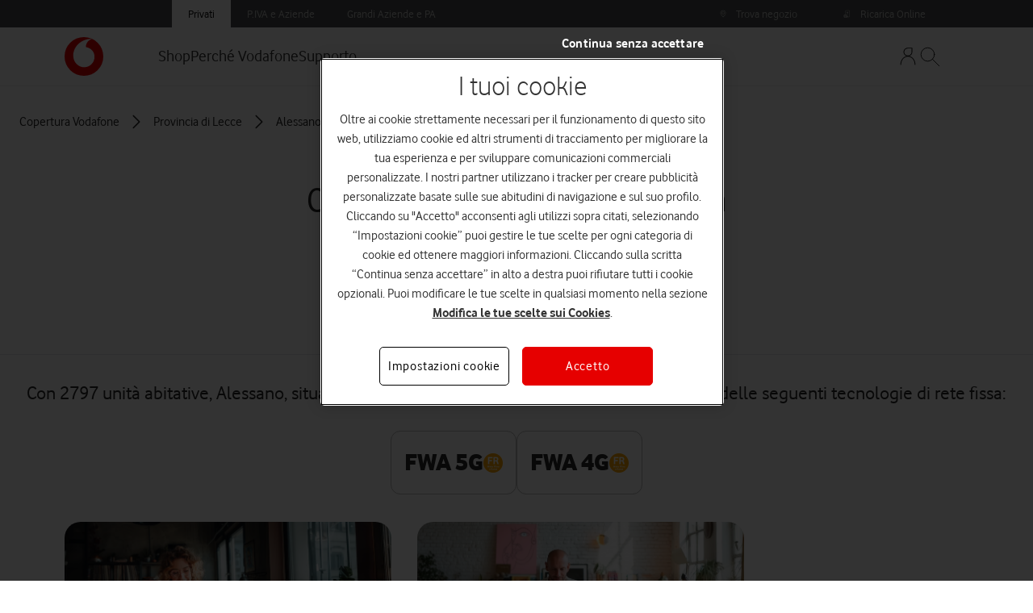

--- FILE ---
content_type: text/javascript; charset=utf-8
request_url: https://copertura.vodafone.it/assets/static/index-b026cc57.js
body_size: 29761
content:
import{R as F,r as I}from"./index-b2f07414.js";import{j as V,F as Ss,a as K,c as Cs}from"./Typography-57ec4572.js";function U(t,e){var s,i,n,r,o;if(t.json)return U(t.json,e);if(t.root)return U(t.root,e);if(t.type==="text"){if(t.format===1)return V("strong",{children:t.text},t.text);{const l=e!=null&&e.renderAsFragment?F.Fragment:(s=e==null?void 0:e.component)!=null?s:"span";return V(l,{children:t.text},t.text)}}else if(t.type==="paragraph"){const l=e!=null&&e.renderAsFragment?F.Fragment:(i=e==null?void 0:e.component)!=null?i:"p";return V(l,{children:(n=t.children)==null?void 0:n.map((a,d)=>V(F.Fragment,{children:U(a,e)},d))},t.type)}else{if(t.type==="root")return V(F.Fragment,{children:(r=t.children)==null?void 0:r.map((l,a)=>V(F.Fragment,{children:U(l,e)},a))},t.type);if(t.type==="link")return V("a",{href:t.url,target:t.target,rel:t.rel,className:"font-['VodafoneRg'] font-bold underline",children:(o=t.children)==null?void 0:o.map((l,a)=>V(F.Fragment,{children:U(l,e)},a))},t.url)}return null}const Er=({value:t,component:e,asFragment:s})=>V(Ss,{children:t?U(t,{component:e,renderAsFragment:s}):void 0});function xs(t){return t!==null&&typeof t=="object"&&"constructor"in t&&t.constructor===Object}function ge(t,e){t===void 0&&(t={}),e===void 0&&(e={}),Object.keys(e).forEach(s=>{typeof t[s]>"u"?t[s]=e[s]:xs(e[s])&&xs(t[s])&&Object.keys(e[s]).length>0&&ge(t[s],e[s])})}const Ps={body:{},addEventListener(){},removeEventListener(){},activeElement:{blur(){},nodeName:""},querySelector(){return null},querySelectorAll(){return[]},getElementById(){return null},createEvent(){return{initEvent(){}}},createElement(){return{children:[],childNodes:[],style:{},setAttribute(){},getElementsByTagName(){return[]}}},createElementNS(){return{}},importNode(){return null},location:{hash:"",host:"",hostname:"",href:"",origin:"",pathname:"",protocol:"",search:""}};function q(){const t=typeof document<"u"?document:{};return ge(t,Ps),t}const Ns={document:Ps,navigator:{userAgent:""},location:{hash:"",host:"",hostname:"",href:"",origin:"",pathname:"",protocol:"",search:""},history:{replaceState(){},pushState(){},go(){},back(){}},CustomEvent:function(){return this},addEventListener(){},removeEventListener(){},getComputedStyle(){return{getPropertyValue(){return""}}},Image(){},Date(){},screen:{},setTimeout(){},clearTimeout(){},matchMedia(){return{}},requestAnimationFrame(t){return typeof setTimeout>"u"?(t(),null):setTimeout(t,0)},cancelAnimationFrame(t){typeof setTimeout>"u"||clearTimeout(t)}};function N(){const t=typeof window<"u"?window:{};return ge(t,Ns),t}function Fs(t){const e=t;Object.keys(e).forEach(s=>{try{e[s]=null}catch{}try{delete e[s]}catch{}})}function pe(t,e){return e===void 0&&(e=0),setTimeout(t,e)}function ne(){return Date.now()}function Hs(t){const e=N();let s;return e.getComputedStyle&&(s=e.getComputedStyle(t,null)),!s&&t.currentStyle&&(s=t.currentStyle),s||(s=t.style),s}function ks(t,e){e===void 0&&(e="x");const s=N();let i,n,r;const o=Hs(t);return s.WebKitCSSMatrix?(n=o.transform||o.webkitTransform,n.split(",").length>6&&(n=n.split(", ").map(l=>l.replace(",",".")).join(", ")),r=new s.WebKitCSSMatrix(n==="none"?"":n)):(r=o.MozTransform||o.OTransform||o.MsTransform||o.msTransform||o.transform||o.getPropertyValue("transform").replace("translate(","matrix(1, 0, 0, 1,"),i=r.toString().split(",")),e==="x"&&(s.WebKitCSSMatrix?n=r.m41:i.length===16?n=parseFloat(i[12]):n=parseFloat(i[4])),e==="y"&&(s.WebKitCSSMatrix?n=r.m42:i.length===16?n=parseFloat(i[13]):n=parseFloat(i[5])),n||0}function se(t){return typeof t=="object"&&t!==null&&t.constructor&&Object.prototype.toString.call(t).slice(8,-1)==="Object"}function js(t){return typeof window<"u"&&typeof window.HTMLElement<"u"?t instanceof HTMLElement:t&&(t.nodeType===1||t.nodeType===11)}function R(){const t=Object(arguments.length<=0?void 0:arguments[0]),e=["__proto__","constructor","prototype"];for(let s=1;s<arguments.length;s+=1){const i=s<0||arguments.length<=s?void 0:arguments[s];if(i!=null&&!js(i)){const n=Object.keys(Object(i)).filter(r=>e.indexOf(r)<0);for(let r=0,o=n.length;r<o;r+=1){const l=n[r],a=Object.getOwnPropertyDescriptor(i,l);a!==void 0&&a.enumerable&&(se(t[l])&&se(i[l])?i[l].__swiper__?t[l]=i[l]:R(t[l],i[l]):!se(t[l])&&se(i[l])?(t[l]={},i[l].__swiper__?t[l]=i[l]:R(t[l],i[l])):t[l]=i[l])}}}return t}function ie(t,e,s){t.style.setProperty(e,s)}function Ms(t){let{swiper:e,targetPosition:s,side:i}=t;const n=N(),r=-e.translate;let o=null,l;const a=e.params.speed;e.wrapperEl.style.scrollSnapType="none",n.cancelAnimationFrame(e.cssModeFrameID);const d=s>r?"next":"prev",f=(h,m)=>d==="next"&&h>=m||d==="prev"&&h<=m,p=()=>{l=new Date().getTime(),o===null&&(o=l);const h=Math.max(Math.min((l-o)/a,1),0),m=.5-Math.cos(h*Math.PI)/2;let b=r+m*(s-r);if(f(b,s)&&(b=s),e.wrapperEl.scrollTo({[i]:b}),f(b,s)){e.wrapperEl.style.overflow="hidden",e.wrapperEl.style.scrollSnapType="",setTimeout(()=>{e.wrapperEl.style.overflow="",e.wrapperEl.scrollTo({[i]:b})}),n.cancelAnimationFrame(e.cssModeFrameID);return}e.cssModeFrameID=n.requestAnimationFrame(p)};p()}function xe(t){return t.querySelector(".swiper-slide-transform")||t.shadowRoot&&t.shadowRoot.querySelector(".swiper-slide-transform")||t}function H(t,e){return e===void 0&&(e=""),[...t.children].filter(s=>s.matches(e))}function be(t,e){e===void 0&&(e=[]);const s=document.createElement(t);return s.classList.add(...Array.isArray(e)?e:[e]),s}function Ws(t,e){const s=[];for(;t.previousElementSibling;){const i=t.previousElementSibling;e?i.matches(e)&&s.push(i):s.push(i),t=i}return s}function qs(t,e){const s=[];for(;t.nextElementSibling;){const i=t.nextElementSibling;e?i.matches(e)&&s.push(i):s.push(i),t=i}return s}function k(t,e){return N().getComputedStyle(t,null).getPropertyValue(e)}function ae(t){let e=t,s;if(e){for(s=0;(e=e.previousSibling)!==null;)e.nodeType===1&&(s+=1);return s}}function Os(t,e){const s=[];let i=t.parentElement;for(;i;)e?i.matches(e)&&s.push(i):s.push(i),i=i.parentElement;return s}function Xs(t,e){function s(i){i.target===t&&(e.call(t,i),t.removeEventListener("transitionend",s))}e&&t.addEventListener("transitionend",s)}function me(t,e,s){const i=N();return s?t[e==="width"?"offsetWidth":"offsetHeight"]+parseFloat(i.getComputedStyle(t,null).getPropertyValue(e==="width"?"margin-right":"margin-top"))+parseFloat(i.getComputedStyle(t,null).getPropertyValue(e==="width"?"margin-left":"margin-bottom")):t.offsetWidth}let le;function Ys(){const t=N(),e=q();return{smoothScroll:e.documentElement&&e.documentElement.style&&"scrollBehavior"in e.documentElement.style,touch:!!("ontouchstart"in t||t.DocumentTouch&&e instanceof t.DocumentTouch)}}function Ls(){return le||(le=Ys()),le}let oe;function Us(t){let{userAgent:e}=t===void 0?{}:t;const s=Ls(),i=N(),n=i.navigator.platform,r=e||i.navigator.userAgent,o={ios:!1,android:!1},l=i.screen.width,a=i.screen.height,d=r.match(/(Android);?[\s\/]+([\d.]+)?/);let f=r.match(/(iPad).*OS\s([\d_]+)/);const p=r.match(/(iPod)(.*OS\s([\d_]+))?/),h=!f&&r.match(/(iPhone\sOS|iOS)\s([\d_]+)/),m=n==="Win32";let b=n==="MacIntel";const x=["1024x1366","1366x1024","834x1194","1194x834","834x1112","1112x834","768x1024","1024x768","820x1180","1180x820","810x1080","1080x810"];return!f&&b&&s.touch&&x.indexOf(`${l}x${a}`)>=0&&(f=r.match(/(Version)\/([\d.]+)/),f||(f=[0,1,"13_0_0"]),b=!1),d&&!m&&(o.os="android",o.android=!0),(f||h||p)&&(o.os="ios",o.ios=!0),o}function Ks(t){return t===void 0&&(t={}),oe||(oe=Us(t)),oe}let de;function Zs(){const t=N();let e=!1;function s(){const i=t.navigator.userAgent.toLowerCase();return i.indexOf("safari")>=0&&i.indexOf("chrome")<0&&i.indexOf("android")<0}if(s()){const i=String(t.navigator.userAgent);if(i.includes("Version/")){const[n,r]=i.split("Version/")[1].split(" ")[0].split(".").map(o=>Number(o));e=n<16||n===16&&r<2}}return{isSafari:e||s(),needPerspectiveFix:e,isWebView:/(iPhone|iPod|iPad).*AppleWebKit(?!.*Safari)/i.test(t.navigator.userAgent)}}function Js(){return de||(de=Zs()),de}function Qs(t){let{swiper:e,on:s,emit:i}=t;const n=N();let r=null,o=null;const l=()=>{!e||e.destroyed||!e.initialized||(i("beforeResize"),i("resize"))},a=()=>{!e||e.destroyed||!e.initialized||(r=new ResizeObserver(p=>{o=n.requestAnimationFrame(()=>{const{width:h,height:m}=e;let b=h,x=m;p.forEach(T=>{let{contentBoxSize:w,contentRect:c,target:u}=T;u&&u!==e.el||(b=c?c.width:(w[0]||w).inlineSize,x=c?c.height:(w[0]||w).blockSize)}),(b!==h||x!==m)&&l()})}),r.observe(e.el))},d=()=>{o&&n.cancelAnimationFrame(o),r&&r.unobserve&&e.el&&(r.unobserve(e.el),r=null)},f=()=>{!e||e.destroyed||!e.initialized||i("orientationchange")};s("init",()=>{if(e.params.resizeObserver&&typeof n.ResizeObserver<"u"){a();return}n.addEventListener("resize",l),n.addEventListener("orientationchange",f)}),s("destroy",()=>{d(),n.removeEventListener("resize",l),n.removeEventListener("orientationchange",f)})}function ei(t){let{swiper:e,extendParams:s,on:i,emit:n}=t;const r=[],o=N(),l=function(f,p){p===void 0&&(p={});const h=o.MutationObserver||o.WebkitMutationObserver,m=new h(b=>{if(e.__preventObserver__)return;if(b.length===1){n("observerUpdate",b[0]);return}const x=function(){n("observerUpdate",b[0])};o.requestAnimationFrame?o.requestAnimationFrame(x):o.setTimeout(x,0)});m.observe(f,{attributes:typeof p.attributes>"u"?!0:p.attributes,childList:typeof p.childList>"u"?!0:p.childList,characterData:typeof p.characterData>"u"?!0:p.characterData}),r.push(m)},a=()=>{if(!!e.params.observer){if(e.params.observeParents){const f=Os(e.hostEl);for(let p=0;p<f.length;p+=1)l(f[p])}l(e.hostEl,{childList:e.params.observeSlideChildren}),l(e.wrapperEl,{attributes:!1})}},d=()=>{r.forEach(f=>{f.disconnect()}),r.splice(0,r.length)};s({observer:!1,observeParents:!1,observeSlideChildren:!1}),i("init",a),i("destroy",d)}var ti={on(t,e,s){const i=this;if(!i.eventsListeners||i.destroyed||typeof e!="function")return i;const n=s?"unshift":"push";return t.split(" ").forEach(r=>{i.eventsListeners[r]||(i.eventsListeners[r]=[]),i.eventsListeners[r][n](e)}),i},once(t,e,s){const i=this;if(!i.eventsListeners||i.destroyed||typeof e!="function")return i;function n(){i.off(t,n),n.__emitterProxy&&delete n.__emitterProxy;for(var r=arguments.length,o=new Array(r),l=0;l<r;l++)o[l]=arguments[l];e.apply(i,o)}return n.__emitterProxy=e,i.on(t,n,s)},onAny(t,e){const s=this;if(!s.eventsListeners||s.destroyed||typeof t!="function")return s;const i=e?"unshift":"push";return s.eventsAnyListeners.indexOf(t)<0&&s.eventsAnyListeners[i](t),s},offAny(t){const e=this;if(!e.eventsListeners||e.destroyed||!e.eventsAnyListeners)return e;const s=e.eventsAnyListeners.indexOf(t);return s>=0&&e.eventsAnyListeners.splice(s,1),e},off(t,e){const s=this;return!s.eventsListeners||s.destroyed||!s.eventsListeners||t.split(" ").forEach(i=>{typeof e>"u"?s.eventsListeners[i]=[]:s.eventsListeners[i]&&s.eventsListeners[i].forEach((n,r)=>{(n===e||n.__emitterProxy&&n.__emitterProxy===e)&&s.eventsListeners[i].splice(r,1)})}),s},emit(){const t=this;if(!t.eventsListeners||t.destroyed||!t.eventsListeners)return t;let e,s,i;for(var n=arguments.length,r=new Array(n),o=0;o<n;o++)r[o]=arguments[o];return typeof r[0]=="string"||Array.isArray(r[0])?(e=r[0],s=r.slice(1,r.length),i=t):(e=r[0].events,s=r[0].data,i=r[0].context||t),s.unshift(i),(Array.isArray(e)?e:e.split(" ")).forEach(a=>{t.eventsAnyListeners&&t.eventsAnyListeners.length&&t.eventsAnyListeners.forEach(d=>{d.apply(i,[a,...s])}),t.eventsListeners&&t.eventsListeners[a]&&t.eventsListeners[a].forEach(d=>{d.apply(i,s)})}),t}};function si(){const t=this;let e,s;const i=t.el;typeof t.params.width<"u"&&t.params.width!==null?e=t.params.width:e=i.clientWidth,typeof t.params.height<"u"&&t.params.height!==null?s=t.params.height:s=i.clientHeight,!(e===0&&t.isHorizontal()||s===0&&t.isVertical())&&(e=e-parseInt(k(i,"padding-left")||0,10)-parseInt(k(i,"padding-right")||0,10),s=s-parseInt(k(i,"padding-top")||0,10)-parseInt(k(i,"padding-bottom")||0,10),Number.isNaN(e)&&(e=0),Number.isNaN(s)&&(s=0),Object.assign(t,{width:e,height:s,size:t.isHorizontal()?e:s}))}function ii(){const t=this;function e(y){return t.isHorizontal()?y:{width:"height","margin-top":"margin-left","margin-bottom ":"margin-right","margin-left":"margin-top","margin-right":"margin-bottom","padding-left":"padding-top","padding-right":"padding-bottom",marginRight:"marginBottom"}[y]}function s(y,C){return parseFloat(y.getPropertyValue(e(C))||0)}const i=t.params,{wrapperEl:n,slidesEl:r,size:o,rtlTranslate:l,wrongRTL:a}=t,d=t.virtual&&i.virtual.enabled,f=d?t.virtual.slides.length:t.slides.length,p=H(r,`.${t.params.slideClass}, swiper-slide`),h=d?t.virtual.slides.length:p.length;let m=[];const b=[],x=[];let T=i.slidesOffsetBefore;typeof T=="function"&&(T=i.slidesOffsetBefore.call(t));let w=i.slidesOffsetAfter;typeof w=="function"&&(w=i.slidesOffsetAfter.call(t));const c=t.snapGrid.length,u=t.slidesGrid.length;let v=i.spaceBetween,E=-T,M=0,S=0;if(typeof o>"u")return;typeof v=="string"&&v.indexOf("%")>=0?v=parseFloat(v.replace("%",""))/100*o:typeof v=="string"&&(v=parseFloat(v)),t.virtualSize=-v,p.forEach(y=>{l?y.style.marginLeft="":y.style.marginRight="",y.style.marginBottom="",y.style.marginTop=""}),i.centeredSlides&&i.cssMode&&(ie(n,"--swiper-centered-offset-before",""),ie(n,"--swiper-centered-offset-after",""));const L=i.grid&&i.grid.rows>1&&t.grid;L&&t.grid.initSlides(h);let g;const z=i.slidesPerView==="auto"&&i.breakpoints&&Object.keys(i.breakpoints).filter(y=>typeof i.breakpoints[y].slidesPerView<"u").length>0;for(let y=0;y<h;y+=1){g=0;let C;if(p[y]&&(C=p[y]),L&&t.grid.updateSlide(y,C,h,e),!(p[y]&&k(C,"display")==="none")){if(i.slidesPerView==="auto"){z&&(p[y].style[e("width")]="");const P=getComputedStyle(C),O=C.style.transform,B=C.style.webkitTransform;if(O&&(C.style.transform="none"),B&&(C.style.webkitTransform="none"),i.roundLengths)g=t.isHorizontal()?me(C,"width",!0):me(C,"height",!0);else{const G=s(P,"width"),X=s(P,"padding-left"),Y=s(P,"padding-right"),$=s(P,"margin-left"),D=s(P,"margin-right"),Z=P.getPropertyValue("box-sizing");if(Z&&Z==="border-box")g=G+$+D;else{const{clientWidth:ee,offsetWidth:te}=C;g=G+X+Y+$+D+(te-ee)}}O&&(C.style.transform=O),B&&(C.style.webkitTransform=B),i.roundLengths&&(g=Math.floor(g))}else g=(o-(i.slidesPerView-1)*v)/i.slidesPerView,i.roundLengths&&(g=Math.floor(g)),p[y]&&(p[y].style[e("width")]=`${g}px`);p[y]&&(p[y].swiperSlideSize=g),x.push(g),i.centeredSlides?(E=E+g/2+M/2+v,M===0&&y!==0&&(E=E-o/2-v),y===0&&(E=E-o/2-v),Math.abs(E)<1/1e3&&(E=0),i.roundLengths&&(E=Math.floor(E)),S%i.slidesPerGroup===0&&m.push(E),b.push(E)):(i.roundLengths&&(E=Math.floor(E)),(S-Math.min(t.params.slidesPerGroupSkip,S))%t.params.slidesPerGroup===0&&m.push(E),b.push(E),E=E+g+v),t.virtualSize+=g+v,M=g,S+=1}}if(t.virtualSize=Math.max(t.virtualSize,o)+w,l&&a&&(i.effect==="slide"||i.effect==="coverflow")&&(n.style.width=`${t.virtualSize+v}px`),i.setWrapperSize&&(n.style[e("width")]=`${t.virtualSize+v}px`),L&&t.grid.updateWrapperSize(g,m,e),!i.centeredSlides){const y=[];for(let C=0;C<m.length;C+=1){let P=m[C];i.roundLengths&&(P=Math.floor(P)),m[C]<=t.virtualSize-o&&y.push(P)}m=y,Math.floor(t.virtualSize-o)-Math.floor(m[m.length-1])>1&&m.push(t.virtualSize-o)}if(d&&i.loop){const y=x[0]+v;if(i.slidesPerGroup>1){const C=Math.ceil((t.virtual.slidesBefore+t.virtual.slidesAfter)/i.slidesPerGroup),P=y*i.slidesPerGroup;for(let O=0;O<C;O+=1)m.push(m[m.length-1]+P)}for(let C=0;C<t.virtual.slidesBefore+t.virtual.slidesAfter;C+=1)i.slidesPerGroup===1&&m.push(m[m.length-1]+y),b.push(b[b.length-1]+y),t.virtualSize+=y}if(m.length===0&&(m=[0]),v!==0){const y=t.isHorizontal()&&l?"marginLeft":e("marginRight");p.filter((C,P)=>!i.cssMode||i.loop?!0:P!==p.length-1).forEach(C=>{C.style[y]=`${v}px`})}if(i.centeredSlides&&i.centeredSlidesBounds){let y=0;x.forEach(P=>{y+=P+(v||0)}),y-=v;const C=y-o;m=m.map(P=>P<=0?-T:P>C?C+w:P)}if(i.centerInsufficientSlides){let y=0;if(x.forEach(C=>{y+=C+(v||0)}),y-=v,y<o){const C=(o-y)/2;m.forEach((P,O)=>{m[O]=P-C}),b.forEach((P,O)=>{b[O]=P+C})}}if(Object.assign(t,{slides:p,snapGrid:m,slidesGrid:b,slidesSizesGrid:x}),i.centeredSlides&&i.cssMode&&!i.centeredSlidesBounds){ie(n,"--swiper-centered-offset-before",`${-m[0]}px`),ie(n,"--swiper-centered-offset-after",`${t.size/2-x[x.length-1]/2}px`);const y=-t.snapGrid[0],C=-t.slidesGrid[0];t.snapGrid=t.snapGrid.map(P=>P+y),t.slidesGrid=t.slidesGrid.map(P=>P+C)}if(h!==f&&t.emit("slidesLengthChange"),m.length!==c&&(t.params.watchOverflow&&t.checkOverflow(),t.emit("snapGridLengthChange")),b.length!==u&&t.emit("slidesGridLengthChange"),i.watchSlidesProgress&&t.updateSlidesOffset(),!d&&!i.cssMode&&(i.effect==="slide"||i.effect==="fade")){const y=`${i.containerModifierClass}backface-hidden`,C=t.el.classList.contains(y);h<=i.maxBackfaceHiddenSlides?C||t.el.classList.add(y):C&&t.el.classList.remove(y)}}function ri(t){const e=this,s=[],i=e.virtual&&e.params.virtual.enabled;let n=0,r;typeof t=="number"?e.setTransition(t):t===!0&&e.setTransition(e.params.speed);const o=l=>i?e.slides[e.getSlideIndexByData(l)]:e.slides[l];if(e.params.slidesPerView!=="auto"&&e.params.slidesPerView>1)if(e.params.centeredSlides)(e.visibleSlides||[]).forEach(l=>{s.push(l)});else for(r=0;r<Math.ceil(e.params.slidesPerView);r+=1){const l=e.activeIndex+r;if(l>e.slides.length&&!i)break;s.push(o(l))}else s.push(o(e.activeIndex));for(r=0;r<s.length;r+=1)if(typeof s[r]<"u"){const l=s[r].offsetHeight;n=l>n?l:n}(n||n===0)&&(e.wrapperEl.style.height=`${n}px`)}function ni(){const t=this,e=t.slides,s=t.isElement?t.isHorizontal()?t.wrapperEl.offsetLeft:t.wrapperEl.offsetTop:0;for(let i=0;i<e.length;i+=1)e[i].swiperSlideOffset=(t.isHorizontal()?e[i].offsetLeft:e[i].offsetTop)-s-t.cssOverflowAdjustment()}function ai(t){t===void 0&&(t=this&&this.translate||0);const e=this,s=e.params,{slides:i,rtlTranslate:n,snapGrid:r}=e;if(i.length===0)return;typeof i[0].swiperSlideOffset>"u"&&e.updateSlidesOffset();let o=-t;n&&(o=t),i.forEach(a=>{a.classList.remove(s.slideVisibleClass)}),e.visibleSlidesIndexes=[],e.visibleSlides=[];let l=s.spaceBetween;typeof l=="string"&&l.indexOf("%")>=0?l=parseFloat(l.replace("%",""))/100*e.size:typeof l=="string"&&(l=parseFloat(l));for(let a=0;a<i.length;a+=1){const d=i[a];let f=d.swiperSlideOffset;s.cssMode&&s.centeredSlides&&(f-=i[0].swiperSlideOffset);const p=(o+(s.centeredSlides?e.minTranslate():0)-f)/(d.swiperSlideSize+l),h=(o-r[0]+(s.centeredSlides?e.minTranslate():0)-f)/(d.swiperSlideSize+l),m=-(o-f),b=m+e.slidesSizesGrid[a];(m>=0&&m<e.size-1||b>1&&b<=e.size||m<=0&&b>=e.size)&&(e.visibleSlides.push(d),e.visibleSlidesIndexes.push(a),i[a].classList.add(s.slideVisibleClass)),d.progress=n?-p:p,d.originalProgress=n?-h:h}}function li(t){const e=this;if(typeof t>"u"){const f=e.rtlTranslate?-1:1;t=e&&e.translate&&e.translate*f||0}const s=e.params,i=e.maxTranslate()-e.minTranslate();let{progress:n,isBeginning:r,isEnd:o,progressLoop:l}=e;const a=r,d=o;if(i===0)n=0,r=!0,o=!0;else{n=(t-e.minTranslate())/i;const f=Math.abs(t-e.minTranslate())<1,p=Math.abs(t-e.maxTranslate())<1;r=f||n<=0,o=p||n>=1,f&&(n=0),p&&(n=1)}if(s.loop){const f=e.getSlideIndexByData(0),p=e.getSlideIndexByData(e.slides.length-1),h=e.slidesGrid[f],m=e.slidesGrid[p],b=e.slidesGrid[e.slidesGrid.length-1],x=Math.abs(t);x>=h?l=(x-h)/b:l=(x+b-m)/b,l>1&&(l-=1)}Object.assign(e,{progress:n,progressLoop:l,isBeginning:r,isEnd:o}),(s.watchSlidesProgress||s.centeredSlides&&s.autoHeight)&&e.updateSlidesProgress(t),r&&!a&&e.emit("reachBeginning toEdge"),o&&!d&&e.emit("reachEnd toEdge"),(a&&!r||d&&!o)&&e.emit("fromEdge"),e.emit("progress",n)}function oi(){const t=this,{slides:e,params:s,slidesEl:i,activeIndex:n}=t,r=t.virtual&&s.virtual.enabled,o=a=>H(i,`.${s.slideClass}${a}, swiper-slide${a}`)[0];e.forEach(a=>{a.classList.remove(s.slideActiveClass,s.slideNextClass,s.slidePrevClass)});let l;if(r)if(s.loop){let a=n-t.virtual.slidesBefore;a<0&&(a=t.virtual.slides.length+a),a>=t.virtual.slides.length&&(a-=t.virtual.slides.length),l=o(`[data-swiper-slide-index="${a}"]`)}else l=o(`[data-swiper-slide-index="${n}"]`);else l=e[n];if(l){l.classList.add(s.slideActiveClass);let a=qs(l,`.${s.slideClass}, swiper-slide`)[0];s.loop&&!a&&(a=e[0]),a&&a.classList.add(s.slideNextClass);let d=Ws(l,`.${s.slideClass}, swiper-slide`)[0];s.loop&&!d===0&&(d=e[e.length-1]),d&&d.classList.add(s.slidePrevClass)}t.emitSlidesClasses()}const re=(t,e)=>{if(!t||t.destroyed||!t.params)return;const s=()=>t.isElement?"swiper-slide":`.${t.params.slideClass}`,i=e.closest(s());if(i){let n=i.querySelector(`.${t.params.lazyPreloaderClass}`);!n&&t.isElement&&(i.shadowRoot?n=i.shadowRoot.querySelector(`.${t.params.lazyPreloaderClass}`):requestAnimationFrame(()=>{i.shadowRoot&&(n=i.shadowRoot.querySelector(`.${t.params.lazyPreloaderClass}`),n&&n.remove())})),n&&n.remove()}},ce=(t,e)=>{if(!t.slides[e])return;const s=t.slides[e].querySelector('[loading="lazy"]');s&&s.removeAttribute("loading")},he=t=>{if(!t||t.destroyed||!t.params)return;let e=t.params.lazyPreloadPrevNext;const s=t.slides.length;if(!s||!e||e<0)return;e=Math.min(e,s);const i=t.params.slidesPerView==="auto"?t.slidesPerViewDynamic():Math.ceil(t.params.slidesPerView),n=t.activeIndex;if(t.params.grid&&t.params.grid.rows>1){const o=n,l=[o-e];l.push(...Array.from({length:e}).map((a,d)=>o+i+d)),t.slides.forEach((a,d)=>{l.includes(a.column)&&ce(t,d)});return}const r=n+i-1;if(t.params.rewind||t.params.loop)for(let o=n-e;o<=r+e;o+=1){const l=(o%s+s)%s;(l<n||l>r)&&ce(t,l)}else for(let o=Math.max(n-e,0);o<=Math.min(r+e,s-1);o+=1)o!==n&&(o>r||o<n)&&ce(t,o)};function di(t){const{slidesGrid:e,params:s}=t,i=t.rtlTranslate?t.translate:-t.translate;let n;for(let r=0;r<e.length;r+=1)typeof e[r+1]<"u"?i>=e[r]&&i<e[r+1]-(e[r+1]-e[r])/2?n=r:i>=e[r]&&i<e[r+1]&&(n=r+1):i>=e[r]&&(n=r);return s.normalizeSlideIndex&&(n<0||typeof n>"u")&&(n=0),n}function ci(t){const e=this,s=e.rtlTranslate?e.translate:-e.translate,{snapGrid:i,params:n,activeIndex:r,realIndex:o,snapIndex:l}=e;let a=t,d;const f=h=>{let m=h-e.virtual.slidesBefore;return m<0&&(m=e.virtual.slides.length+m),m>=e.virtual.slides.length&&(m-=e.virtual.slides.length),m};if(typeof a>"u"&&(a=di(e)),i.indexOf(s)>=0)d=i.indexOf(s);else{const h=Math.min(n.slidesPerGroupSkip,a);d=h+Math.floor((a-h)/n.slidesPerGroup)}if(d>=i.length&&(d=i.length-1),a===r){d!==l&&(e.snapIndex=d,e.emit("snapIndexChange")),e.params.loop&&e.virtual&&e.params.virtual.enabled&&(e.realIndex=f(a));return}let p;e.virtual&&n.virtual.enabled&&n.loop?p=f(a):e.slides[a]?p=parseInt(e.slides[a].getAttribute("data-swiper-slide-index")||a,10):p=a,Object.assign(e,{previousSnapIndex:l,snapIndex:d,previousRealIndex:o,realIndex:p,previousIndex:r,activeIndex:a}),e.initialized&&he(e),e.emit("activeIndexChange"),e.emit("snapIndexChange"),(e.initialized||e.params.runCallbacksOnInit)&&(o!==p&&e.emit("realIndexChange"),e.emit("slideChange"))}function fi(t,e){const s=this,i=s.params;let n=t.closest(`.${i.slideClass}, swiper-slide`);!n&&s.isElement&&e&&e.length>1&&e.includes(t)&&[...e.slice(e.indexOf(t)+1,e.length)].forEach(l=>{!n&&l.matches&&l.matches(`.${i.slideClass}, swiper-slide`)&&(n=l)});let r=!1,o;if(n){for(let l=0;l<s.slides.length;l+=1)if(s.slides[l]===n){r=!0,o=l;break}}if(n&&r)s.clickedSlide=n,s.virtual&&s.params.virtual.enabled?s.clickedIndex=parseInt(n.getAttribute("data-swiper-slide-index"),10):s.clickedIndex=o;else{s.clickedSlide=void 0,s.clickedIndex=void 0;return}i.slideToClickedSlide&&s.clickedIndex!==void 0&&s.clickedIndex!==s.activeIndex&&s.slideToClickedSlide()}var ui={updateSize:si,updateSlides:ii,updateAutoHeight:ri,updateSlidesOffset:ni,updateSlidesProgress:ai,updateProgress:li,updateSlidesClasses:oi,updateActiveIndex:ci,updateClickedSlide:fi};function pi(t){t===void 0&&(t=this.isHorizontal()?"x":"y");const e=this,{params:s,rtlTranslate:i,translate:n,wrapperEl:r}=e;if(s.virtualTranslate)return i?-n:n;if(s.cssMode)return n;let o=ks(r,t);return o+=e.cssOverflowAdjustment(),i&&(o=-o),o||0}function mi(t,e){const s=this,{rtlTranslate:i,params:n,wrapperEl:r,progress:o}=s;let l=0,a=0;const d=0;s.isHorizontal()?l=i?-t:t:a=t,n.roundLengths&&(l=Math.floor(l),a=Math.floor(a)),s.previousTranslate=s.translate,s.translate=s.isHorizontal()?l:a,n.cssMode?r[s.isHorizontal()?"scrollLeft":"scrollTop"]=s.isHorizontal()?-l:-a:n.virtualTranslate||(s.isHorizontal()?l-=s.cssOverflowAdjustment():a-=s.cssOverflowAdjustment(),r.style.transform=`translate3d(${l}px, ${a}px, ${d}px)`);let f;const p=s.maxTranslate()-s.minTranslate();p===0?f=0:f=(t-s.minTranslate())/p,f!==o&&s.updateProgress(t),s.emit("setTranslate",s.translate,e)}function hi(){return-this.snapGrid[0]}function wi(){return-this.snapGrid[this.snapGrid.length-1]}function vi(t,e,s,i,n){t===void 0&&(t=0),e===void 0&&(e=this.params.speed),s===void 0&&(s=!0),i===void 0&&(i=!0);const r=this,{params:o,wrapperEl:l}=r;if(r.animating&&o.preventInteractionOnTransition)return!1;const a=r.minTranslate(),d=r.maxTranslate();let f;if(i&&t>a?f=a:i&&t<d?f=d:f=t,r.updateProgress(f),o.cssMode){const p=r.isHorizontal();if(e===0)l[p?"scrollLeft":"scrollTop"]=-f;else{if(!r.support.smoothScroll)return Ms({swiper:r,targetPosition:-f,side:p?"left":"top"}),!0;l.scrollTo({[p?"left":"top"]:-f,behavior:"smooth"})}return!0}return e===0?(r.setTransition(0),r.setTranslate(f),s&&(r.emit("beforeTransitionStart",e,n),r.emit("transitionEnd"))):(r.setTransition(e),r.setTranslate(f),s&&(r.emit("beforeTransitionStart",e,n),r.emit("transitionStart")),r.animating||(r.animating=!0,r.onTranslateToWrapperTransitionEnd||(r.onTranslateToWrapperTransitionEnd=function(h){!r||r.destroyed||h.target===this&&(r.wrapperEl.removeEventListener("transitionend",r.onTranslateToWrapperTransitionEnd),r.onTranslateToWrapperTransitionEnd=null,delete r.onTranslateToWrapperTransitionEnd,s&&r.emit("transitionEnd"))}),r.wrapperEl.addEventListener("transitionend",r.onTranslateToWrapperTransitionEnd))),!0}var gi={getTranslate:pi,setTranslate:mi,minTranslate:hi,maxTranslate:wi,translateTo:vi};function xi(t,e){const s=this;s.params.cssMode||(s.wrapperEl.style.transitionDuration=`${t}ms`,s.wrapperEl.style.transitionDelay=t===0?"0ms":""),s.emit("setTransition",t,e)}function Is(t){let{swiper:e,runCallbacks:s,direction:i,step:n}=t;const{activeIndex:r,previousIndex:o}=e;let l=i;if(l||(r>o?l="next":r<o?l="prev":l="reset"),e.emit(`transition${n}`),s&&r!==o){if(l==="reset"){e.emit(`slideResetTransition${n}`);return}e.emit(`slideChangeTransition${n}`),l==="next"?e.emit(`slideNextTransition${n}`):e.emit(`slidePrevTransition${n}`)}}function bi(t,e){t===void 0&&(t=!0);const s=this,{params:i}=s;i.cssMode||(i.autoHeight&&s.updateAutoHeight(),Is({swiper:s,runCallbacks:t,direction:e,step:"Start"}))}function Ti(t,e){t===void 0&&(t=!0);const s=this,{params:i}=s;s.animating=!1,!i.cssMode&&(s.setTransition(0),Is({swiper:s,runCallbacks:t,direction:e,step:"End"}))}var yi={setTransition:xi,transitionStart:bi,transitionEnd:Ti};function Ei(t,e,s,i,n){t===void 0&&(t=0),e===void 0&&(e=this.params.speed),s===void 0&&(s=!0),typeof t=="string"&&(t=parseInt(t,10));const r=this;let o=t;o<0&&(o=0);const{params:l,snapGrid:a,slidesGrid:d,previousIndex:f,activeIndex:p,rtlTranslate:h,wrapperEl:m,enabled:b}=r;if(r.animating&&l.preventInteractionOnTransition||!b&&!i&&!n)return!1;const x=Math.min(r.params.slidesPerGroupSkip,o);let T=x+Math.floor((o-x)/r.params.slidesPerGroup);T>=a.length&&(T=a.length-1);const w=-a[T];if(l.normalizeSlideIndex)for(let u=0;u<d.length;u+=1){const v=-Math.floor(w*100),E=Math.floor(d[u]*100),M=Math.floor(d[u+1]*100);typeof d[u+1]<"u"?v>=E&&v<M-(M-E)/2?o=u:v>=E&&v<M&&(o=u+1):v>=E&&(o=u)}if(r.initialized&&o!==p&&(!r.allowSlideNext&&(h?w>r.translate&&w>r.minTranslate():w<r.translate&&w<r.minTranslate())||!r.allowSlidePrev&&w>r.translate&&w>r.maxTranslate()&&(p||0)!==o))return!1;o!==(f||0)&&s&&r.emit("beforeSlideChangeStart"),r.updateProgress(w);let c;if(o>p?c="next":o<p?c="prev":c="reset",h&&-w===r.translate||!h&&w===r.translate)return r.updateActiveIndex(o),l.autoHeight&&r.updateAutoHeight(),r.updateSlidesClasses(),l.effect!=="slide"&&r.setTranslate(w),c!=="reset"&&(r.transitionStart(s,c),r.transitionEnd(s,c)),!1;if(l.cssMode){const u=r.isHorizontal(),v=h?w:-w;if(e===0){const E=r.virtual&&r.params.virtual.enabled;E&&(r.wrapperEl.style.scrollSnapType="none",r._immediateVirtual=!0),E&&!r._cssModeVirtualInitialSet&&r.params.initialSlide>0?(r._cssModeVirtualInitialSet=!0,requestAnimationFrame(()=>{m[u?"scrollLeft":"scrollTop"]=v})):m[u?"scrollLeft":"scrollTop"]=v,E&&requestAnimationFrame(()=>{r.wrapperEl.style.scrollSnapType="",r._immediateVirtual=!1})}else{if(!r.support.smoothScroll)return Ms({swiper:r,targetPosition:v,side:u?"left":"top"}),!0;m.scrollTo({[u?"left":"top"]:v,behavior:"smooth"})}return!0}return r.setTransition(e),r.setTranslate(w),r.updateActiveIndex(o),r.updateSlidesClasses(),r.emit("beforeTransitionStart",e,i),r.transitionStart(s,c),e===0?r.transitionEnd(s,c):r.animating||(r.animating=!0,r.onSlideToWrapperTransitionEnd||(r.onSlideToWrapperTransitionEnd=function(v){!r||r.destroyed||v.target===this&&(r.wrapperEl.removeEventListener("transitionend",r.onSlideToWrapperTransitionEnd),r.onSlideToWrapperTransitionEnd=null,delete r.onSlideToWrapperTransitionEnd,r.transitionEnd(s,c))}),r.wrapperEl.addEventListener("transitionend",r.onSlideToWrapperTransitionEnd)),!0}function Si(t,e,s,i){t===void 0&&(t=0),e===void 0&&(e=this.params.speed),s===void 0&&(s=!0),typeof t=="string"&&(t=parseInt(t,10));const n=this;let r=t;return n.params.loop&&(n.virtual&&n.params.virtual.enabled?r=r+n.virtual.slidesBefore:r=n.getSlideIndexByData(r)),n.slideTo(r,e,s,i)}function Ci(t,e,s){t===void 0&&(t=this.params.speed),e===void 0&&(e=!0);const i=this,{enabled:n,params:r,animating:o}=i;if(!n)return i;let l=r.slidesPerGroup;r.slidesPerView==="auto"&&r.slidesPerGroup===1&&r.slidesPerGroupAuto&&(l=Math.max(i.slidesPerViewDynamic("current",!0),1));const a=i.activeIndex<r.slidesPerGroupSkip?1:l,d=i.virtual&&r.virtual.enabled;if(r.loop){if(o&&!d&&r.loopPreventsSliding)return!1;if(i.loopFix({direction:"next"}),i._clientLeft=i.wrapperEl.clientLeft,i.activeIndex===i.slides.length-1&&r.cssMode)return requestAnimationFrame(()=>{i.slideTo(i.activeIndex+a,t,e,s)}),!0}return r.rewind&&i.isEnd?i.slideTo(0,t,e,s):i.slideTo(i.activeIndex+a,t,e,s)}function Pi(t,e,s){t===void 0&&(t=this.params.speed),e===void 0&&(e=!0);const i=this,{params:n,snapGrid:r,slidesGrid:o,rtlTranslate:l,enabled:a,animating:d}=i;if(!a)return i;const f=i.virtual&&n.virtual.enabled;if(n.loop){if(d&&!f&&n.loopPreventsSliding)return!1;i.loopFix({direction:"prev"}),i._clientLeft=i.wrapperEl.clientLeft}const p=l?i.translate:-i.translate;function h(w){return w<0?-Math.floor(Math.abs(w)):Math.floor(w)}const m=h(p),b=r.map(w=>h(w));let x=r[b.indexOf(m)-1];if(typeof x>"u"&&n.cssMode){let w;r.forEach((c,u)=>{m>=c&&(w=u)}),typeof w<"u"&&(x=r[w>0?w-1:w])}let T=0;if(typeof x<"u"&&(T=o.indexOf(x),T<0&&(T=i.activeIndex-1),n.slidesPerView==="auto"&&n.slidesPerGroup===1&&n.slidesPerGroupAuto&&(T=T-i.slidesPerViewDynamic("previous",!0)+1,T=Math.max(T,0))),n.rewind&&i.isBeginning){const w=i.params.virtual&&i.params.virtual.enabled&&i.virtual?i.virtual.slides.length-1:i.slides.length-1;return i.slideTo(w,t,e,s)}else if(n.loop&&i.activeIndex===0&&n.cssMode)return requestAnimationFrame(()=>{i.slideTo(T,t,e,s)}),!0;return i.slideTo(T,t,e,s)}function Mi(t,e,s){t===void 0&&(t=this.params.speed),e===void 0&&(e=!0);const i=this;return i.slideTo(i.activeIndex,t,e,s)}function Oi(t,e,s,i){t===void 0&&(t=this.params.speed),e===void 0&&(e=!0),i===void 0&&(i=.5);const n=this;let r=n.activeIndex;const o=Math.min(n.params.slidesPerGroupSkip,r),l=o+Math.floor((r-o)/n.params.slidesPerGroup),a=n.rtlTranslate?n.translate:-n.translate;if(a>=n.snapGrid[l]){const d=n.snapGrid[l],f=n.snapGrid[l+1];a-d>(f-d)*i&&(r+=n.params.slidesPerGroup)}else{const d=n.snapGrid[l-1],f=n.snapGrid[l];a-d<=(f-d)*i&&(r-=n.params.slidesPerGroup)}return r=Math.max(r,0),r=Math.min(r,n.slidesGrid.length-1),n.slideTo(r,t,e,s)}function Li(){const t=this,{params:e,slidesEl:s}=t,i=e.slidesPerView==="auto"?t.slidesPerViewDynamic():e.slidesPerView;let n=t.clickedIndex,r;const o=t.isElement?"swiper-slide":`.${e.slideClass}`;if(e.loop){if(t.animating)return;r=parseInt(t.clickedSlide.getAttribute("data-swiper-slide-index"),10),e.centeredSlides?n<t.loopedSlides-i/2||n>t.slides.length-t.loopedSlides+i/2?(t.loopFix(),n=t.getSlideIndex(H(s,`${o}[data-swiper-slide-index="${r}"]`)[0]),pe(()=>{t.slideTo(n)})):t.slideTo(n):n>t.slides.length-i?(t.loopFix(),n=t.getSlideIndex(H(s,`${o}[data-swiper-slide-index="${r}"]`)[0]),pe(()=>{t.slideTo(n)})):t.slideTo(n)}else t.slideTo(n)}var Ii={slideTo:Ei,slideToLoop:Si,slideNext:Ci,slidePrev:Pi,slideReset:Mi,slideToClosest:Oi,slideToClickedSlide:Li};function Ai(t){const e=this,{params:s,slidesEl:i}=e;if(!s.loop||e.virtual&&e.params.virtual.enabled)return;H(i,`.${s.slideClass}, swiper-slide`).forEach((r,o)=>{r.setAttribute("data-swiper-slide-index",o)}),e.loopFix({slideRealIndex:t,direction:s.centeredSlides?void 0:"next"})}function zi(t){let{slideRealIndex:e,slideTo:s=!0,direction:i,setTranslate:n,activeSlideIndex:r,byController:o,byMousewheel:l}=t===void 0?{}:t;const a=this;if(!a.params.loop)return;a.emit("beforeLoopFix");const{slides:d,allowSlidePrev:f,allowSlideNext:p,slidesEl:h,params:m}=a;if(a.allowSlidePrev=!0,a.allowSlideNext=!0,a.virtual&&m.virtual.enabled){s&&(!m.centeredSlides&&a.snapIndex===0?a.slideTo(a.virtual.slides.length,0,!1,!0):m.centeredSlides&&a.snapIndex<m.slidesPerView?a.slideTo(a.virtual.slides.length+a.snapIndex,0,!1,!0):a.snapIndex===a.snapGrid.length-1&&a.slideTo(a.virtual.slidesBefore,0,!1,!0)),a.allowSlidePrev=f,a.allowSlideNext=p,a.emit("loopFix");return}const b=m.slidesPerView==="auto"?a.slidesPerViewDynamic():Math.ceil(parseFloat(m.slidesPerView,10));let x=m.loopedSlides||b;x%m.slidesPerGroup!==0&&(x+=m.slidesPerGroup-x%m.slidesPerGroup),a.loopedSlides=x;const T=[],w=[];let c=a.activeIndex;typeof r>"u"?r=a.getSlideIndex(a.slides.filter(S=>S.classList.contains(m.slideActiveClass))[0]):c=r;const u=i==="next"||!i,v=i==="prev"||!i;let E=0,M=0;if(r<x){E=Math.max(x-r,m.slidesPerGroup);for(let S=0;S<x-r;S+=1){const L=S-Math.floor(S/d.length)*d.length;T.push(d.length-L-1)}}else if(r>a.slides.length-x*2){M=Math.max(r-(a.slides.length-x*2),m.slidesPerGroup);for(let S=0;S<M;S+=1){const L=S-Math.floor(S/d.length)*d.length;w.push(L)}}if(v&&T.forEach(S=>{a.slides[S].swiperLoopMoveDOM=!0,h.prepend(a.slides[S]),a.slides[S].swiperLoopMoveDOM=!1}),u&&w.forEach(S=>{a.slides[S].swiperLoopMoveDOM=!0,h.append(a.slides[S]),a.slides[S].swiperLoopMoveDOM=!1}),a.recalcSlides(),m.slidesPerView==="auto"&&a.updateSlides(),m.watchSlidesProgress&&a.updateSlidesOffset(),s){if(T.length>0&&v)if(typeof e>"u"){const S=a.slidesGrid[c],g=a.slidesGrid[c+E]-S;l?a.setTranslate(a.translate-g):(a.slideTo(c+E,0,!1,!0),n&&(a.touches[a.isHorizontal()?"startX":"startY"]+=g,a.touchEventsData.currentTranslate=a.translate))}else n&&(a.slideToLoop(e,0,!1,!0),a.touchEventsData.currentTranslate=a.translate);else if(w.length>0&&u)if(typeof e>"u"){const S=a.slidesGrid[c],g=a.slidesGrid[c-M]-S;l?a.setTranslate(a.translate-g):(a.slideTo(c-M,0,!1,!0),n&&(a.touches[a.isHorizontal()?"startX":"startY"]+=g,a.touchEventsData.currentTranslate=a.translate))}else a.slideToLoop(e,0,!1,!0)}if(a.allowSlidePrev=f,a.allowSlideNext=p,a.controller&&a.controller.control&&!o){const S={slideRealIndex:e,direction:i,setTranslate:n,activeSlideIndex:r,byController:!0};Array.isArray(a.controller.control)?a.controller.control.forEach(L=>{!L.destroyed&&L.params.loop&&L.loopFix({...S,slideTo:L.params.slidesPerView===m.slidesPerView?s:!1})}):a.controller.control instanceof a.constructor&&a.controller.control.params.loop&&a.controller.control.loopFix({...S,slideTo:a.controller.control.params.slidesPerView===m.slidesPerView?s:!1})}a.emit("loopFix")}function Bi(){const t=this,{params:e,slidesEl:s}=t;if(!e.loop||t.virtual&&t.params.virtual.enabled)return;t.recalcSlides();const i=[];t.slides.forEach(n=>{const r=typeof n.swiperSlideIndex>"u"?n.getAttribute("data-swiper-slide-index")*1:n.swiperSlideIndex;i[r]=n}),t.slides.forEach(n=>{n.removeAttribute("data-swiper-slide-index")}),i.forEach(n=>{s.append(n)}),t.recalcSlides(),t.slideTo(t.realIndex,0)}var Vi={loopCreate:Ai,loopFix:zi,loopDestroy:Bi};function $i(t){const e=this;if(!e.params.simulateTouch||e.params.watchOverflow&&e.isLocked||e.params.cssMode)return;const s=e.params.touchEventsTarget==="container"?e.el:e.wrapperEl;e.isElement&&(e.__preventObserver__=!0),s.style.cursor="move",s.style.cursor=t?"grabbing":"grab",e.isElement&&requestAnimationFrame(()=>{e.__preventObserver__=!1})}function _i(){const t=this;t.params.watchOverflow&&t.isLocked||t.params.cssMode||(t.isElement&&(t.__preventObserver__=!0),t[t.params.touchEventsTarget==="container"?"el":"wrapperEl"].style.cursor="",t.isElement&&requestAnimationFrame(()=>{t.__preventObserver__=!1}))}var Gi={setGrabCursor:$i,unsetGrabCursor:_i};function Di(t,e){e===void 0&&(e=this);function s(i){if(!i||i===q()||i===N())return null;i.assignedSlot&&(i=i.assignedSlot);const n=i.closest(t);return!n&&!i.getRootNode?null:n||s(i.getRootNode().host)}return s(e)}function Ri(t){const e=this,s=q(),i=N(),n=e.touchEventsData;n.evCache.push(t);const{params:r,touches:o,enabled:l}=e;if(!l||!r.simulateTouch&&t.pointerType==="mouse"||e.animating&&r.preventInteractionOnTransition)return;!e.animating&&r.cssMode&&r.loop&&e.loopFix();let a=t;a.originalEvent&&(a=a.originalEvent);let d=a.target;if(r.touchEventsTarget==="wrapper"&&!e.wrapperEl.contains(d)||"which"in a&&a.which===3||"button"in a&&a.button>0||n.isTouched&&n.isMoved)return;const f=!!r.noSwipingClass&&r.noSwipingClass!=="",p=t.composedPath?t.composedPath():t.path;f&&a.target&&a.target.shadowRoot&&p&&(d=p[0]);const h=r.noSwipingSelector?r.noSwipingSelector:`.${r.noSwipingClass}`,m=!!(a.target&&a.target.shadowRoot);if(r.noSwiping&&(m?Di(h,d):d.closest(h))){e.allowClick=!0;return}if(r.swipeHandler&&!d.closest(r.swipeHandler))return;o.currentX=a.pageX,o.currentY=a.pageY;const b=o.currentX,x=o.currentY,T=r.edgeSwipeDetection||r.iOSEdgeSwipeDetection,w=r.edgeSwipeThreshold||r.iOSEdgeSwipeThreshold;if(T&&(b<=w||b>=i.innerWidth-w))if(T==="prevent")t.preventDefault();else return;Object.assign(n,{isTouched:!0,isMoved:!1,allowTouchCallbacks:!0,isScrolling:void 0,startMoving:void 0}),o.startX=b,o.startY=x,n.touchStartTime=ne(),e.allowClick=!0,e.updateSize(),e.swipeDirection=void 0,r.threshold>0&&(n.allowThresholdMove=!1);let c=!0;d.matches(n.focusableElements)&&(c=!1,d.nodeName==="SELECT"&&(n.isTouched=!1)),s.activeElement&&s.activeElement.matches(n.focusableElements)&&s.activeElement!==d&&s.activeElement.blur();const u=c&&e.allowTouchMove&&r.touchStartPreventDefault;(r.touchStartForcePreventDefault||u)&&!d.isContentEditable&&a.preventDefault(),r.freeMode&&r.freeMode.enabled&&e.freeMode&&e.animating&&!r.cssMode&&e.freeMode.onTouchStart(),e.emit("touchStart",a)}function Ni(t){const e=q(),s=this,i=s.touchEventsData,{params:n,touches:r,rtlTranslate:o,enabled:l}=s;if(!l||!n.simulateTouch&&t.pointerType==="mouse")return;let a=t;if(a.originalEvent&&(a=a.originalEvent),!i.isTouched){i.startMoving&&i.isScrolling&&s.emit("touchMoveOpposite",a);return}const d=i.evCache.findIndex(S=>S.pointerId===a.pointerId);d>=0&&(i.evCache[d]=a);const f=i.evCache.length>1?i.evCache[0]:a,p=f.pageX,h=f.pageY;if(a.preventedByNestedSwiper){r.startX=p,r.startY=h;return}if(!s.allowTouchMove){a.target.matches(i.focusableElements)||(s.allowClick=!1),i.isTouched&&(Object.assign(r,{startX:p,startY:h,prevX:s.touches.currentX,prevY:s.touches.currentY,currentX:p,currentY:h}),i.touchStartTime=ne());return}if(n.touchReleaseOnEdges&&!n.loop){if(s.isVertical()){if(h<r.startY&&s.translate<=s.maxTranslate()||h>r.startY&&s.translate>=s.minTranslate()){i.isTouched=!1,i.isMoved=!1;return}}else if(p<r.startX&&s.translate<=s.maxTranslate()||p>r.startX&&s.translate>=s.minTranslate())return}if(e.activeElement&&a.target===e.activeElement&&a.target.matches(i.focusableElements)){i.isMoved=!0,s.allowClick=!1;return}if(i.allowTouchCallbacks&&s.emit("touchMove",a),a.targetTouches&&a.targetTouches.length>1)return;r.currentX=p,r.currentY=h;const m=r.currentX-r.startX,b=r.currentY-r.startY;if(s.params.threshold&&Math.sqrt(m**2+b**2)<s.params.threshold)return;if(typeof i.isScrolling>"u"){let S;s.isHorizontal()&&r.currentY===r.startY||s.isVertical()&&r.currentX===r.startX?i.isScrolling=!1:m*m+b*b>=25&&(S=Math.atan2(Math.abs(b),Math.abs(m))*180/Math.PI,i.isScrolling=s.isHorizontal()?S>n.touchAngle:90-S>n.touchAngle)}if(i.isScrolling&&s.emit("touchMoveOpposite",a),typeof i.startMoving>"u"&&(r.currentX!==r.startX||r.currentY!==r.startY)&&(i.startMoving=!0),i.isScrolling||s.zoom&&s.params.zoom&&s.params.zoom.enabled&&i.evCache.length>1){i.isTouched=!1;return}if(!i.startMoving)return;s.allowClick=!1,!n.cssMode&&a.cancelable&&a.preventDefault(),n.touchMoveStopPropagation&&!n.nested&&a.stopPropagation();let x=s.isHorizontal()?m:b,T=s.isHorizontal()?r.currentX-r.previousX:r.currentY-r.previousY;n.oneWayMovement&&(x=Math.abs(x)*(o?1:-1),T=Math.abs(T)*(o?1:-1)),r.diff=x,x*=n.touchRatio,o&&(x=-x,T=-T);const w=s.touchesDirection;s.swipeDirection=x>0?"prev":"next",s.touchesDirection=T>0?"prev":"next";const c=s.params.loop&&!n.cssMode,u=s.swipeDirection==="next"&&s.allowSlideNext||s.swipeDirection==="prev"&&s.allowSlidePrev;if(!i.isMoved){if(c&&u&&s.loopFix({direction:s.swipeDirection}),i.startTranslate=s.getTranslate(),s.setTransition(0),s.animating){const S=new window.CustomEvent("transitionend",{bubbles:!0,cancelable:!0});s.wrapperEl.dispatchEvent(S)}i.allowMomentumBounce=!1,n.grabCursor&&(s.allowSlideNext===!0||s.allowSlidePrev===!0)&&s.setGrabCursor(!0),s.emit("sliderFirstMove",a)}let v;i.isMoved&&w!==s.touchesDirection&&c&&u&&Math.abs(x)>=1&&(s.loopFix({direction:s.swipeDirection,setTranslate:!0}),v=!0),s.emit("sliderMove",a),i.isMoved=!0,i.currentTranslate=x+i.startTranslate;let E=!0,M=n.resistanceRatio;if(n.touchReleaseOnEdges&&(M=0),x>0?(c&&u&&!v&&i.currentTranslate>(n.centeredSlides?s.minTranslate()-s.size/2:s.minTranslate())&&s.loopFix({direction:"prev",setTranslate:!0,activeSlideIndex:0}),i.currentTranslate>s.minTranslate()&&(E=!1,n.resistance&&(i.currentTranslate=s.minTranslate()-1+(-s.minTranslate()+i.startTranslate+x)**M))):x<0&&(c&&u&&!v&&i.currentTranslate<(n.centeredSlides?s.maxTranslate()+s.size/2:s.maxTranslate())&&s.loopFix({direction:"next",setTranslate:!0,activeSlideIndex:s.slides.length-(n.slidesPerView==="auto"?s.slidesPerViewDynamic():Math.ceil(parseFloat(n.slidesPerView,10)))}),i.currentTranslate<s.maxTranslate()&&(E=!1,n.resistance&&(i.currentTranslate=s.maxTranslate()+1-(s.maxTranslate()-i.startTranslate-x)**M))),E&&(a.preventedByNestedSwiper=!0),!s.allowSlideNext&&s.swipeDirection==="next"&&i.currentTranslate<i.startTranslate&&(i.currentTranslate=i.startTranslate),!s.allowSlidePrev&&s.swipeDirection==="prev"&&i.currentTranslate>i.startTranslate&&(i.currentTranslate=i.startTranslate),!s.allowSlidePrev&&!s.allowSlideNext&&(i.currentTranslate=i.startTranslate),n.threshold>0)if(Math.abs(x)>n.threshold||i.allowThresholdMove){if(!i.allowThresholdMove){i.allowThresholdMove=!0,r.startX=r.currentX,r.startY=r.currentY,i.currentTranslate=i.startTranslate,r.diff=s.isHorizontal()?r.currentX-r.startX:r.currentY-r.startY;return}}else{i.currentTranslate=i.startTranslate;return}!n.followFinger||n.cssMode||((n.freeMode&&n.freeMode.enabled&&s.freeMode||n.watchSlidesProgress)&&(s.updateActiveIndex(),s.updateSlidesClasses()),n.freeMode&&n.freeMode.enabled&&s.freeMode&&s.freeMode.onTouchMove(),s.updateProgress(i.currentTranslate),s.setTranslate(i.currentTranslate))}function Fi(t){const e=this,s=e.touchEventsData,i=s.evCache.findIndex(u=>u.pointerId===t.pointerId);if(i>=0&&s.evCache.splice(i,1),["pointercancel","pointerout","pointerleave","contextmenu"].includes(t.type)&&!(["pointercancel","contextmenu"].includes(t.type)&&(e.browser.isSafari||e.browser.isWebView)))return;const{params:n,touches:r,rtlTranslate:o,slidesGrid:l,enabled:a}=e;if(!a||!n.simulateTouch&&t.pointerType==="mouse")return;let d=t;if(d.originalEvent&&(d=d.originalEvent),s.allowTouchCallbacks&&e.emit("touchEnd",d),s.allowTouchCallbacks=!1,!s.isTouched){s.isMoved&&n.grabCursor&&e.setGrabCursor(!1),s.isMoved=!1,s.startMoving=!1;return}n.grabCursor&&s.isMoved&&s.isTouched&&(e.allowSlideNext===!0||e.allowSlidePrev===!0)&&e.setGrabCursor(!1);const f=ne(),p=f-s.touchStartTime;if(e.allowClick){const u=d.path||d.composedPath&&d.composedPath();e.updateClickedSlide(u&&u[0]||d.target,u),e.emit("tap click",d),p<300&&f-s.lastClickTime<300&&e.emit("doubleTap doubleClick",d)}if(s.lastClickTime=ne(),pe(()=>{e.destroyed||(e.allowClick=!0)}),!s.isTouched||!s.isMoved||!e.swipeDirection||r.diff===0||s.currentTranslate===s.startTranslate){s.isTouched=!1,s.isMoved=!1,s.startMoving=!1;return}s.isTouched=!1,s.isMoved=!1,s.startMoving=!1;let h;if(n.followFinger?h=o?e.translate:-e.translate:h=-s.currentTranslate,n.cssMode)return;if(n.freeMode&&n.freeMode.enabled){e.freeMode.onTouchEnd({currentPos:h});return}let m=0,b=e.slidesSizesGrid[0];for(let u=0;u<l.length;u+=u<n.slidesPerGroupSkip?1:n.slidesPerGroup){const v=u<n.slidesPerGroupSkip-1?1:n.slidesPerGroup;typeof l[u+v]<"u"?h>=l[u]&&h<l[u+v]&&(m=u,b=l[u+v]-l[u]):h>=l[u]&&(m=u,b=l[l.length-1]-l[l.length-2])}let x=null,T=null;n.rewind&&(e.isBeginning?T=n.virtual&&n.virtual.enabled&&e.virtual?e.virtual.slides.length-1:e.slides.length-1:e.isEnd&&(x=0));const w=(h-l[m])/b,c=m<n.slidesPerGroupSkip-1?1:n.slidesPerGroup;if(p>n.longSwipesMs){if(!n.longSwipes){e.slideTo(e.activeIndex);return}e.swipeDirection==="next"&&(w>=n.longSwipesRatio?e.slideTo(n.rewind&&e.isEnd?x:m+c):e.slideTo(m)),e.swipeDirection==="prev"&&(w>1-n.longSwipesRatio?e.slideTo(m+c):T!==null&&w<0&&Math.abs(w)>n.longSwipesRatio?e.slideTo(T):e.slideTo(m))}else{if(!n.shortSwipes){e.slideTo(e.activeIndex);return}e.navigation&&(d.target===e.navigation.nextEl||d.target===e.navigation.prevEl)?d.target===e.navigation.nextEl?e.slideTo(m+c):e.slideTo(m):(e.swipeDirection==="next"&&e.slideTo(x!==null?x:m+c),e.swipeDirection==="prev"&&e.slideTo(T!==null?T:m))}}function bs(){const t=this,{params:e,el:s}=t;if(s&&s.offsetWidth===0)return;e.breakpoints&&t.setBreakpoint();const{allowSlideNext:i,allowSlidePrev:n,snapGrid:r}=t,o=t.virtual&&t.params.virtual.enabled;t.allowSlideNext=!0,t.allowSlidePrev=!0,t.updateSize(),t.updateSlides(),t.updateSlidesClasses();const l=o&&e.loop;(e.slidesPerView==="auto"||e.slidesPerView>1)&&t.isEnd&&!t.isBeginning&&!t.params.centeredSlides&&!l?t.slideTo(t.slides.length-1,0,!1,!0):t.params.loop&&!o?t.slideToLoop(t.realIndex,0,!1,!0):t.slideTo(t.activeIndex,0,!1,!0),t.autoplay&&t.autoplay.running&&t.autoplay.paused&&(clearTimeout(t.autoplay.resizeTimeout),t.autoplay.resizeTimeout=setTimeout(()=>{t.autoplay&&t.autoplay.running&&t.autoplay.paused&&t.autoplay.resume()},500)),t.allowSlidePrev=n,t.allowSlideNext=i,t.params.watchOverflow&&r!==t.snapGrid&&t.checkOverflow()}function Hi(t){const e=this;!e.enabled||e.allowClick||(e.params.preventClicks&&t.preventDefault(),e.params.preventClicksPropagation&&e.animating&&(t.stopPropagation(),t.stopImmediatePropagation()))}function ki(){const t=this,{wrapperEl:e,rtlTranslate:s,enabled:i}=t;if(!i)return;t.previousTranslate=t.translate,t.isHorizontal()?t.translate=-e.scrollLeft:t.translate=-e.scrollTop,t.translate===0&&(t.translate=0),t.updateActiveIndex(),t.updateSlidesClasses();let n;const r=t.maxTranslate()-t.minTranslate();r===0?n=0:n=(t.translate-t.minTranslate())/r,n!==t.progress&&t.updateProgress(s?-t.translate:t.translate),t.emit("setTranslate",t.translate,!1)}function ji(t){const e=this;re(e,t.target),!(e.params.cssMode||e.params.slidesPerView!=="auto"&&!e.params.autoHeight)&&e.update()}let Ts=!1;function Wi(){}const As=(t,e)=>{const s=q(),{params:i,el:n,wrapperEl:r,device:o}=t,l=!!i.nested,a=e==="on"?"addEventListener":"removeEventListener",d=e;n[a]("pointerdown",t.onTouchStart,{passive:!1}),s[a]("pointermove",t.onTouchMove,{passive:!1,capture:l}),s[a]("pointerup",t.onTouchEnd,{passive:!0}),s[a]("pointercancel",t.onTouchEnd,{passive:!0}),s[a]("pointerout",t.onTouchEnd,{passive:!0}),s[a]("pointerleave",t.onTouchEnd,{passive:!0}),s[a]("contextmenu",t.onTouchEnd,{passive:!0}),(i.preventClicks||i.preventClicksPropagation)&&n[a]("click",t.onClick,!0),i.cssMode&&r[a]("scroll",t.onScroll),i.updateOnWindowResize?t[d](o.ios||o.android?"resize orientationchange observerUpdate":"resize observerUpdate",bs,!0):t[d]("observerUpdate",bs,!0),n[a]("load",t.onLoad,{capture:!0})};function qi(){const t=this,e=q(),{params:s}=t;t.onTouchStart=Ri.bind(t),t.onTouchMove=Ni.bind(t),t.onTouchEnd=Fi.bind(t),s.cssMode&&(t.onScroll=ki.bind(t)),t.onClick=Hi.bind(t),t.onLoad=ji.bind(t),Ts||(e.addEventListener("touchstart",Wi),Ts=!0),As(t,"on")}function Xi(){As(this,"off")}var Yi={attachEvents:qi,detachEvents:Xi};const ys=(t,e)=>t.grid&&e.grid&&e.grid.rows>1;function Ui(){const t=this,{realIndex:e,initialized:s,params:i,el:n}=t,r=i.breakpoints;if(!r||r&&Object.keys(r).length===0)return;const o=t.getBreakpoint(r,t.params.breakpointsBase,t.el);if(!o||t.currentBreakpoint===o)return;const a=(o in r?r[o]:void 0)||t.originalParams,d=ys(t,i),f=ys(t,a),p=i.enabled;d&&!f?(n.classList.remove(`${i.containerModifierClass}grid`,`${i.containerModifierClass}grid-column`),t.emitContainerClasses()):!d&&f&&(n.classList.add(`${i.containerModifierClass}grid`),(a.grid.fill&&a.grid.fill==="column"||!a.grid.fill&&i.grid.fill==="column")&&n.classList.add(`${i.containerModifierClass}grid-column`),t.emitContainerClasses()),["navigation","pagination","scrollbar"].forEach(w=>{if(typeof a[w]>"u")return;const c=i[w]&&i[w].enabled,u=a[w]&&a[w].enabled;c&&!u&&t[w].disable(),!c&&u&&t[w].enable()});const h=a.direction&&a.direction!==i.direction,m=i.loop&&(a.slidesPerView!==i.slidesPerView||h),b=i.loop;h&&s&&t.changeDirection(),R(t.params,a);const x=t.params.enabled,T=t.params.loop;Object.assign(t,{allowTouchMove:t.params.allowTouchMove,allowSlideNext:t.params.allowSlideNext,allowSlidePrev:t.params.allowSlidePrev}),p&&!x?t.disable():!p&&x&&t.enable(),t.currentBreakpoint=o,t.emit("_beforeBreakpoint",a),s&&(m?(t.loopDestroy(),t.loopCreate(e),t.updateSlides()):!b&&T?(t.loopCreate(e),t.updateSlides()):b&&!T&&t.loopDestroy()),t.emit("breakpoint",a)}function Ki(t,e,s){if(e===void 0&&(e="window"),!t||e==="container"&&!s)return;let i=!1;const n=N(),r=e==="window"?n.innerHeight:s.clientHeight,o=Object.keys(t).map(l=>{if(typeof l=="string"&&l.indexOf("@")===0){const a=parseFloat(l.substr(1));return{value:r*a,point:l}}return{value:l,point:l}});o.sort((l,a)=>parseInt(l.value,10)-parseInt(a.value,10));for(let l=0;l<o.length;l+=1){const{point:a,value:d}=o[l];e==="window"?n.matchMedia(`(min-width: ${d}px)`).matches&&(i=a):d<=s.clientWidth&&(i=a)}return i||"max"}var Zi={setBreakpoint:Ui,getBreakpoint:Ki};function Ji(t,e){const s=[];return t.forEach(i=>{typeof i=="object"?Object.keys(i).forEach(n=>{i[n]&&s.push(e+n)}):typeof i=="string"&&s.push(e+i)}),s}function Qi(){const t=this,{classNames:e,params:s,rtl:i,el:n,device:r}=t,o=Ji(["initialized",s.direction,{"free-mode":t.params.freeMode&&s.freeMode.enabled},{autoheight:s.autoHeight},{rtl:i},{grid:s.grid&&s.grid.rows>1},{"grid-column":s.grid&&s.grid.rows>1&&s.grid.fill==="column"},{android:r.android},{ios:r.ios},{"css-mode":s.cssMode},{centered:s.cssMode&&s.centeredSlides},{"watch-progress":s.watchSlidesProgress}],s.containerModifierClass);e.push(...o),n.classList.add(...e),t.emitContainerClasses()}function er(){const t=this,{el:e,classNames:s}=t;e.classList.remove(...s),t.emitContainerClasses()}var tr={addClasses:Qi,removeClasses:er};function sr(){const t=this,{isLocked:e,params:s}=t,{slidesOffsetBefore:i}=s;if(i){const n=t.slides.length-1,r=t.slidesGrid[n]+t.slidesSizesGrid[n]+i*2;t.isLocked=t.size>r}else t.isLocked=t.snapGrid.length===1;s.allowSlideNext===!0&&(t.allowSlideNext=!t.isLocked),s.allowSlidePrev===!0&&(t.allowSlidePrev=!t.isLocked),e&&e!==t.isLocked&&(t.isEnd=!1),e!==t.isLocked&&t.emit(t.isLocked?"lock":"unlock")}var ir={checkOverflow:sr},we={init:!0,direction:"horizontal",oneWayMovement:!1,touchEventsTarget:"wrapper",initialSlide:0,speed:300,cssMode:!1,updateOnWindowResize:!0,resizeObserver:!0,nested:!1,createElements:!1,enabled:!0,focusableElements:"input, select, option, textarea, button, video, label",width:null,height:null,preventInteractionOnTransition:!1,userAgent:null,url:null,edgeSwipeDetection:!1,edgeSwipeThreshold:20,autoHeight:!1,setWrapperSize:!1,virtualTranslate:!1,effect:"slide",breakpoints:void 0,breakpointsBase:"window",spaceBetween:0,slidesPerView:1,slidesPerGroup:1,slidesPerGroupSkip:0,slidesPerGroupAuto:!1,centeredSlides:!1,centeredSlidesBounds:!1,slidesOffsetBefore:0,slidesOffsetAfter:0,normalizeSlideIndex:!0,centerInsufficientSlides:!1,watchOverflow:!0,roundLengths:!1,touchRatio:1,touchAngle:45,simulateTouch:!0,shortSwipes:!0,longSwipes:!0,longSwipesRatio:.5,longSwipesMs:300,followFinger:!0,allowTouchMove:!0,threshold:5,touchMoveStopPropagation:!1,touchStartPreventDefault:!0,touchStartForcePreventDefault:!1,touchReleaseOnEdges:!1,uniqueNavElements:!0,resistance:!0,resistanceRatio:.85,watchSlidesProgress:!1,grabCursor:!1,preventClicks:!0,preventClicksPropagation:!0,slideToClickedSlide:!1,loop:!1,loopedSlides:null,loopPreventsSliding:!0,rewind:!1,allowSlidePrev:!0,allowSlideNext:!0,swipeHandler:null,noSwiping:!0,noSwipingClass:"swiper-no-swiping",noSwipingSelector:null,passiveListeners:!0,maxBackfaceHiddenSlides:10,containerModifierClass:"swiper-",slideClass:"swiper-slide",slideActiveClass:"swiper-slide-active",slideVisibleClass:"swiper-slide-visible",slideNextClass:"swiper-slide-next",slidePrevClass:"swiper-slide-prev",wrapperClass:"swiper-wrapper",lazyPreloaderClass:"swiper-lazy-preloader",lazyPreloadPrevNext:0,runCallbacksOnInit:!0,_emitClasses:!1};function rr(t,e){return function(i){i===void 0&&(i={});const n=Object.keys(i)[0],r=i[n];if(typeof r!="object"||r===null){R(e,i);return}if(t[n]===!0&&(t[n]={enabled:!0}),n==="navigation"&&t[n]&&t[n].enabled&&!t[n].prevEl&&!t[n].nextEl&&(t[n].auto=!0),["pagination","scrollbar"].indexOf(n)>=0&&t[n]&&t[n].enabled&&!t[n].el&&(t[n].auto=!0),!(n in t&&"enabled"in r)){R(e,i);return}typeof t[n]=="object"&&!("enabled"in t[n])&&(t[n].enabled=!0),t[n]||(t[n]={enabled:!1}),R(e,i)}}const fe={eventsEmitter:ti,update:ui,translate:gi,transition:yi,slide:Ii,loop:Vi,grabCursor:Gi,events:Yi,breakpoints:Zi,checkOverflow:ir,classes:tr},ue={};class _{constructor(){let e,s;for(var i=arguments.length,n=new Array(i),r=0;r<i;r++)n[r]=arguments[r];n.length===1&&n[0].constructor&&Object.prototype.toString.call(n[0]).slice(8,-1)==="Object"?s=n[0]:[e,s]=n,s||(s={}),s=R({},s),e&&!s.el&&(s.el=e);const o=q();if(s.el&&typeof s.el=="string"&&o.querySelectorAll(s.el).length>1){const f=[];return o.querySelectorAll(s.el).forEach(p=>{const h=R({},s,{el:p});f.push(new _(h))}),f}const l=this;l.__swiper__=!0,l.support=Ls(),l.device=Ks({userAgent:s.userAgent}),l.browser=Js(),l.eventsListeners={},l.eventsAnyListeners=[],l.modules=[...l.__modules__],s.modules&&Array.isArray(s.modules)&&l.modules.push(...s.modules);const a={};l.modules.forEach(f=>{f({params:s,swiper:l,extendParams:rr(s,a),on:l.on.bind(l),once:l.once.bind(l),off:l.off.bind(l),emit:l.emit.bind(l)})});const d=R({},we,a);return l.params=R({},d,ue,s),l.originalParams=R({},l.params),l.passedParams=R({},s),l.params&&l.params.on&&Object.keys(l.params.on).forEach(f=>{l.on(f,l.params.on[f])}),l.params&&l.params.onAny&&l.onAny(l.params.onAny),Object.assign(l,{enabled:l.params.enabled,el:e,classNames:[],slides:[],slidesGrid:[],snapGrid:[],slidesSizesGrid:[],isHorizontal(){return l.params.direction==="horizontal"},isVertical(){return l.params.direction==="vertical"},activeIndex:0,realIndex:0,isBeginning:!0,isEnd:!1,translate:0,previousTranslate:0,progress:0,velocity:0,animating:!1,cssOverflowAdjustment(){return Math.trunc(this.translate/2**23)*2**23},allowSlideNext:l.params.allowSlideNext,allowSlidePrev:l.params.allowSlidePrev,touchEventsData:{isTouched:void 0,isMoved:void 0,allowTouchCallbacks:void 0,touchStartTime:void 0,isScrolling:void 0,currentTranslate:void 0,startTranslate:void 0,allowThresholdMove:void 0,focusableElements:l.params.focusableElements,lastClickTime:0,clickTimeout:void 0,velocities:[],allowMomentumBounce:void 0,startMoving:void 0,evCache:[]},allowClick:!0,allowTouchMove:l.params.allowTouchMove,touches:{startX:0,startY:0,currentX:0,currentY:0,diff:0},imagesToLoad:[],imagesLoaded:0}),l.emit("_swiper"),l.params.init&&l.init(),l}getSlideIndex(e){const{slidesEl:s,params:i}=this,n=H(s,`.${i.slideClass}, swiper-slide`),r=ae(n[0]);return ae(e)-r}getSlideIndexByData(e){return this.getSlideIndex(this.slides.filter(s=>s.getAttribute("data-swiper-slide-index")*1===e)[0])}recalcSlides(){const e=this,{slidesEl:s,params:i}=e;e.slides=H(s,`.${i.slideClass}, swiper-slide`)}enable(){const e=this;e.enabled||(e.enabled=!0,e.params.grabCursor&&e.setGrabCursor(),e.emit("enable"))}disable(){const e=this;!e.enabled||(e.enabled=!1,e.params.grabCursor&&e.unsetGrabCursor(),e.emit("disable"))}setProgress(e,s){const i=this;e=Math.min(Math.max(e,0),1);const n=i.minTranslate(),o=(i.maxTranslate()-n)*e+n;i.translateTo(o,typeof s>"u"?0:s),i.updateActiveIndex(),i.updateSlidesClasses()}emitContainerClasses(){const e=this;if(!e.params._emitClasses||!e.el)return;const s=e.el.className.split(" ").filter(i=>i.indexOf("swiper")===0||i.indexOf(e.params.containerModifierClass)===0);e.emit("_containerClasses",s.join(" "))}getSlideClasses(e){const s=this;return s.destroyed?"":e.className.split(" ").filter(i=>i.indexOf("swiper-slide")===0||i.indexOf(s.params.slideClass)===0).join(" ")}emitSlidesClasses(){const e=this;if(!e.params._emitClasses||!e.el)return;const s=[];e.slides.forEach(i=>{const n=e.getSlideClasses(i);s.push({slideEl:i,classNames:n}),e.emit("_slideClass",i,n)}),e.emit("_slideClasses",s)}slidesPerViewDynamic(e,s){e===void 0&&(e="current"),s===void 0&&(s=!1);const i=this,{params:n,slides:r,slidesGrid:o,slidesSizesGrid:l,size:a,activeIndex:d}=i;let f=1;if(typeof n.slidesPerView=="number")return n.slidesPerView;if(n.centeredSlides){let p=r[d]?r[d].swiperSlideSize:0,h;for(let m=d+1;m<r.length;m+=1)r[m]&&!h&&(p+=r[m].swiperSlideSize,f+=1,p>a&&(h=!0));for(let m=d-1;m>=0;m-=1)r[m]&&!h&&(p+=r[m].swiperSlideSize,f+=1,p>a&&(h=!0))}else if(e==="current")for(let p=d+1;p<r.length;p+=1)(s?o[p]+l[p]-o[d]<a:o[p]-o[d]<a)&&(f+=1);else for(let p=d-1;p>=0;p-=1)o[d]-o[p]<a&&(f+=1);return f}update(){const e=this;if(!e||e.destroyed)return;const{snapGrid:s,params:i}=e;i.breakpoints&&e.setBreakpoint(),[...e.el.querySelectorAll('[loading="lazy"]')].forEach(o=>{o.complete&&re(e,o)}),e.updateSize(),e.updateSlides(),e.updateProgress(),e.updateSlidesClasses();function n(){const o=e.rtlTranslate?e.translate*-1:e.translate,l=Math.min(Math.max(o,e.maxTranslate()),e.minTranslate());e.setTranslate(l),e.updateActiveIndex(),e.updateSlidesClasses()}let r;if(i.freeMode&&i.freeMode.enabled&&!i.cssMode)n(),i.autoHeight&&e.updateAutoHeight();else{if((i.slidesPerView==="auto"||i.slidesPerView>1)&&e.isEnd&&!i.centeredSlides){const o=e.virtual&&i.virtual.enabled?e.virtual.slides:e.slides;r=e.slideTo(o.length-1,0,!1,!0)}else r=e.slideTo(e.activeIndex,0,!1,!0);r||n()}i.watchOverflow&&s!==e.snapGrid&&e.checkOverflow(),e.emit("update")}changeDirection(e,s){s===void 0&&(s=!0);const i=this,n=i.params.direction;return e||(e=n==="horizontal"?"vertical":"horizontal"),e===n||e!=="horizontal"&&e!=="vertical"||(i.el.classList.remove(`${i.params.containerModifierClass}${n}`),i.el.classList.add(`${i.params.containerModifierClass}${e}`),i.emitContainerClasses(),i.params.direction=e,i.slides.forEach(r=>{e==="vertical"?r.style.width="":r.style.height=""}),i.emit("changeDirection"),s&&i.update()),i}changeLanguageDirection(e){const s=this;s.rtl&&e==="rtl"||!s.rtl&&e==="ltr"||(s.rtl=e==="rtl",s.rtlTranslate=s.params.direction==="horizontal"&&s.rtl,s.rtl?(s.el.classList.add(`${s.params.containerModifierClass}rtl`),s.el.dir="rtl"):(s.el.classList.remove(`${s.params.containerModifierClass}rtl`),s.el.dir="ltr"),s.update())}mount(e){const s=this;if(s.mounted)return!0;let i=e||s.params.el;if(typeof i=="string"&&(i=document.querySelector(i)),!i)return!1;i.swiper=s,i.parentNode&&i.parentNode.host&&i.parentNode.host.nodeName==="SWIPER-CONTAINER"&&(s.isElement=!0);const n=()=>`.${(s.params.wrapperClass||"").trim().split(" ").join(".")}`;let o=(()=>i&&i.shadowRoot&&i.shadowRoot.querySelector?i.shadowRoot.querySelector(n()):H(i,n())[0])();return!o&&s.params.createElements&&(o=be("div",s.params.wrapperClass),i.append(o),H(i,`.${s.params.slideClass}`).forEach(l=>{o.append(l)})),Object.assign(s,{el:i,wrapperEl:o,slidesEl:s.isElement&&!i.parentNode.host.slideSlots?i.parentNode.host:o,hostEl:s.isElement?i.parentNode.host:i,mounted:!0,rtl:i.dir.toLowerCase()==="rtl"||k(i,"direction")==="rtl",rtlTranslate:s.params.direction==="horizontal"&&(i.dir.toLowerCase()==="rtl"||k(i,"direction")==="rtl"),wrongRTL:k(o,"display")==="-webkit-box"}),!0}init(e){const s=this;if(s.initialized||s.mount(e)===!1)return s;s.emit("beforeInit"),s.params.breakpoints&&s.setBreakpoint(),s.addClasses(),s.updateSize(),s.updateSlides(),s.params.watchOverflow&&s.checkOverflow(),s.params.grabCursor&&s.enabled&&s.setGrabCursor(),s.params.loop&&s.virtual&&s.params.virtual.enabled?s.slideTo(s.params.initialSlide+s.virtual.slidesBefore,0,s.params.runCallbacksOnInit,!1,!0):s.slideTo(s.params.initialSlide,0,s.params.runCallbacksOnInit,!1,!0),s.params.loop&&s.loopCreate(),s.attachEvents();const n=[...s.el.querySelectorAll('[loading="lazy"]')];return s.isElement&&n.push(...s.hostEl.querySelectorAll('[loading="lazy"]')),n.forEach(r=>{r.complete?re(s,r):r.addEventListener("load",o=>{re(s,o.target)})}),he(s),s.initialized=!0,he(s),s.emit("init"),s.emit("afterInit"),s}destroy(e,s){e===void 0&&(e=!0),s===void 0&&(s=!0);const i=this,{params:n,el:r,wrapperEl:o,slides:l}=i;return typeof i.params>"u"||i.destroyed||(i.emit("beforeDestroy"),i.initialized=!1,i.detachEvents(),n.loop&&i.loopDestroy(),s&&(i.removeClasses(),r.removeAttribute("style"),o.removeAttribute("style"),l&&l.length&&l.forEach(a=>{a.classList.remove(n.slideVisibleClass,n.slideActiveClass,n.slideNextClass,n.slidePrevClass),a.removeAttribute("style"),a.removeAttribute("data-swiper-slide-index")})),i.emit("destroy"),Object.keys(i.eventsListeners).forEach(a=>{i.off(a)}),e!==!1&&(i.el.swiper=null,Fs(i)),i.destroyed=!0),null}static extendDefaults(e){R(ue,e)}static get extendedDefaults(){return ue}static get defaults(){return we}static installModule(e){_.prototype.__modules__||(_.prototype.__modules__=[]);const s=_.prototype.__modules__;typeof e=="function"&&s.indexOf(e)<0&&s.push(e)}static use(e){return Array.isArray(e)?(e.forEach(s=>_.installModule(s)),_):(_.installModule(e),_)}}Object.keys(fe).forEach(t=>{Object.keys(fe[t]).forEach(e=>{_.prototype[e]=fe[t][e]})});_.use([Qs,ei]);const zs=["eventsPrefix","injectStyles","injectStylesUrls","modules","init","_direction","oneWayMovement","touchEventsTarget","initialSlide","_speed","cssMode","updateOnWindowResize","resizeObserver","nested","focusableElements","_enabled","_width","_height","preventInteractionOnTransition","userAgent","url","_edgeSwipeDetection","_edgeSwipeThreshold","_freeMode","_autoHeight","setWrapperSize","virtualTranslate","_effect","breakpoints","breakpointsBase","_spaceBetween","_slidesPerView","maxBackfaceHiddenSlides","_grid","_slidesPerGroup","_slidesPerGroupSkip","_slidesPerGroupAuto","_centeredSlides","_centeredSlidesBounds","_slidesOffsetBefore","_slidesOffsetAfter","normalizeSlideIndex","_centerInsufficientSlides","_watchOverflow","roundLengths","touchRatio","touchAngle","simulateTouch","_shortSwipes","_longSwipes","longSwipesRatio","longSwipesMs","_followFinger","allowTouchMove","_threshold","touchMoveStopPropagation","touchStartPreventDefault","touchStartForcePreventDefault","touchReleaseOnEdges","uniqueNavElements","_resistance","_resistanceRatio","_watchSlidesProgress","_grabCursor","preventClicks","preventClicksPropagation","_slideToClickedSlide","_loop","loopedSlides","loopPreventsSliding","_rewind","_allowSlidePrev","_allowSlideNext","_swipeHandler","_noSwiping","noSwipingClass","noSwipingSelector","passiveListeners","containerModifierClass","slideClass","slideActiveClass","slideVisibleClass","slideNextClass","slidePrevClass","wrapperClass","lazyPreloaderClass","lazyPreloadPrevNext","runCallbacksOnInit","observer","observeParents","observeSlideChildren","a11y","_autoplay","_controller","coverflowEffect","cubeEffect","fadeEffect","flipEffect","creativeEffect","cardsEffect","hashNavigation","history","keyboard","mousewheel","_navigation","_pagination","parallax","_scrollbar","_thumbs","virtual","zoom","control"];function W(t){return typeof t=="object"&&t!==null&&t.constructor&&Object.prototype.toString.call(t).slice(8,-1)==="Object"&&!t.__swiper__}function j(t,e){const s=["__proto__","constructor","prototype"];Object.keys(e).filter(i=>s.indexOf(i)<0).forEach(i=>{typeof t[i]>"u"?t[i]=e[i]:W(e[i])&&W(t[i])&&Object.keys(e[i]).length>0?e[i].__swiper__?t[i]=e[i]:j(t[i],e[i]):t[i]=e[i]})}function Bs(t){return t===void 0&&(t={}),t.navigation&&typeof t.navigation.nextEl>"u"&&typeof t.navigation.prevEl>"u"}function Vs(t){return t===void 0&&(t={}),t.pagination&&typeof t.pagination.el>"u"}function $s(t){return t===void 0&&(t={}),t.scrollbar&&typeof t.scrollbar.el>"u"}function _s(t){t===void 0&&(t="");const e=t.split(" ").map(i=>i.trim()).filter(i=>!!i),s=[];return e.forEach(i=>{s.indexOf(i)<0&&s.push(i)}),s.join(" ")}function nr(t){return t===void 0&&(t=""),t?t.includes("swiper-wrapper")?t:`swiper-wrapper ${t}`:"swiper-wrapper"}function ar(t){let{swiper:e,slides:s,passedParams:i,changedParams:n,nextEl:r,prevEl:o,scrollbarEl:l,paginationEl:a}=t;const d=n.filter(g=>g!=="children"&&g!=="direction"&&g!=="wrapperClass"),{params:f,pagination:p,navigation:h,scrollbar:m,virtual:b,thumbs:x}=e;let T,w,c,u,v,E,M,S;n.includes("thumbs")&&i.thumbs&&i.thumbs.swiper&&f.thumbs&&!f.thumbs.swiper&&(T=!0),n.includes("controller")&&i.controller&&i.controller.control&&f.controller&&!f.controller.control&&(w=!0),n.includes("pagination")&&i.pagination&&(i.pagination.el||a)&&(f.pagination||f.pagination===!1)&&p&&!p.el&&(c=!0),n.includes("scrollbar")&&i.scrollbar&&(i.scrollbar.el||l)&&(f.scrollbar||f.scrollbar===!1)&&m&&!m.el&&(u=!0),n.includes("navigation")&&i.navigation&&(i.navigation.prevEl||o)&&(i.navigation.nextEl||r)&&(f.navigation||f.navigation===!1)&&h&&!h.prevEl&&!h.nextEl&&(v=!0);const L=g=>{!e[g]||(e[g].destroy(),g==="navigation"?(e.isElement&&(e[g].prevEl.remove(),e[g].nextEl.remove()),f[g].prevEl=void 0,f[g].nextEl=void 0,e[g].prevEl=void 0,e[g].nextEl=void 0):(e.isElement&&e[g].el.remove(),f[g].el=void 0,e[g].el=void 0))};n.includes("loop")&&e.isElement&&(f.loop&&!i.loop?E=!0:!f.loop&&i.loop?M=!0:S=!0),d.forEach(g=>{if(W(f[g])&&W(i[g]))j(f[g],i[g]),(g==="navigation"||g==="pagination"||g==="scrollbar")&&"enabled"in i[g]&&!i[g].enabled&&L(g);else{const z=i[g];(z===!0||z===!1)&&(g==="navigation"||g==="pagination"||g==="scrollbar")?z===!1&&L(g):f[g]=i[g]}}),d.includes("controller")&&!w&&e.controller&&e.controller.control&&f.controller&&f.controller.control&&(e.controller.control=f.controller.control),n.includes("children")&&s&&b&&f.virtual.enabled&&(b.slides=s,b.update(!0)),n.includes("children")&&s&&f.loop&&(S=!0),T&&x.init()&&x.update(!0),w&&(e.controller.control=f.controller.control),c&&(e.isElement&&(!a||typeof a=="string")&&(a=document.createElement("div"),a.classList.add("swiper-pagination"),a.part.add("pagination"),e.el.appendChild(a)),a&&(f.pagination.el=a),p.init(),p.render(),p.update()),u&&(e.isElement&&(!l||typeof l=="string")&&(l=document.createElement("div"),l.classList.add("swiper-scrollbar"),l.part.add("scrollbar"),e.el.appendChild(l)),l&&(f.scrollbar.el=l),m.init(),m.updateSize(),m.setTranslate()),v&&(e.isElement&&((!r||typeof r=="string")&&(r=document.createElement("div"),r.classList.add("swiper-button-next"),r.innerHTML=e.hostEl.constructor.nextButtonSvg,r.part.add("button-next"),e.el.appendChild(r)),(!o||typeof o=="string")&&(o=document.createElement("div"),o.classList.add("swiper-button-prev"),o.innerHTML=e.hostEl.constructor.prevButtonSvg,o.part.add("button-prev"),e.el.appendChild(o))),r&&(f.navigation.nextEl=r),o&&(f.navigation.prevEl=o),h.init(),h.update()),n.includes("allowSlideNext")&&(e.allowSlideNext=i.allowSlideNext),n.includes("allowSlidePrev")&&(e.allowSlidePrev=i.allowSlidePrev),n.includes("direction")&&e.changeDirection(i.direction,!1),(E||S)&&e.loopDestroy(),(M||S)&&e.loopCreate(),e.update()}function lr(t,e){t===void 0&&(t={}),e===void 0&&(e=!0);const s={on:{}},i={},n={};j(s,we),s._emitClasses=!0,s.init=!1;const r={},o=zs.map(a=>a.replace(/_/,"")),l=Object.assign({},t);return Object.keys(l).forEach(a=>{typeof t[a]>"u"||(o.indexOf(a)>=0?W(t[a])?(s[a]={},n[a]={},j(s[a],t[a]),j(n[a],t[a])):(s[a]=t[a],n[a]=t[a]):a.search(/on[A-Z]/)===0&&typeof t[a]=="function"?e?i[`${a[2].toLowerCase()}${a.substr(3)}`]=t[a]:s.on[`${a[2].toLowerCase()}${a.substr(3)}`]=t[a]:r[a]=t[a])}),["navigation","pagination","scrollbar"].forEach(a=>{s[a]===!0&&(s[a]={}),s[a]===!1&&delete s[a]}),{params:s,passedParams:n,rest:r,events:i}}function or(t,e){let{el:s,nextEl:i,prevEl:n,paginationEl:r,scrollbarEl:o,swiper:l}=t;Bs(e)&&i&&n&&(l.params.navigation.nextEl=i,l.originalParams.navigation.nextEl=i,l.params.navigation.prevEl=n,l.originalParams.navigation.prevEl=n),Vs(e)&&r&&(l.params.pagination.el=r,l.originalParams.pagination.el=r),$s(e)&&o&&(l.params.scrollbar.el=o,l.originalParams.scrollbar.el=o),l.init(s)}function dr(t,e,s,i,n){const r=[];if(!e)return r;const o=a=>{r.indexOf(a)<0&&r.push(a)};if(s&&i){const a=i.map(n),d=s.map(n);a.join("")!==d.join("")&&o("children"),i.length!==s.length&&o("children")}return zs.filter(a=>a[0]==="_").map(a=>a.replace(/_/,"")).forEach(a=>{if(a in t&&a in e)if(W(t[a])&&W(e[a])){const d=Object.keys(t[a]),f=Object.keys(e[a]);d.length!==f.length?o(a):(d.forEach(p=>{t[a][p]!==e[a][p]&&o(a)}),f.forEach(p=>{t[a][p]!==e[a][p]&&o(a)}))}else t[a]!==e[a]&&o(a)}),r}const cr=t=>{!t||t.destroyed||!t.params.virtual||t.params.virtual&&!t.params.virtual.enabled||(t.updateSlides(),t.updateProgress(),t.updateSlidesClasses(),t.parallax&&t.params.parallax&&t.params.parallax.enabled&&t.parallax.setTranslate())};function Gs(t){return t.type&&t.type.displayName&&t.type.displayName.includes("SwiperSlide")}function Ds(t){const e=[];return F.Children.toArray(t).forEach(s=>{Gs(s)?e.push(s):s.props&&s.props.children&&Ds(s.props.children).forEach(i=>e.push(i))}),e}function fr(t){const e=[],s={"container-start":[],"container-end":[],"wrapper-start":[],"wrapper-end":[]};return F.Children.toArray(t).forEach(i=>{if(Gs(i))e.push(i);else if(i.props&&i.props.slot&&s[i.props.slot])s[i.props.slot].push(i);else if(i.props&&i.props.children){const n=Ds(i.props.children);n.length>0?n.forEach(r=>e.push(r)):s["container-end"].push(i)}else s["container-end"].push(i)}),{slides:e,slots:s}}function ur(t,e,s){if(!s)return null;const i=f=>{let p=f;return f<0?p=e.length+f:p>=e.length&&(p=p-e.length),p},n=t.isHorizontal()?{[t.rtlTranslate?"right":"left"]:`${s.offset}px`}:{top:`${s.offset}px`},{from:r,to:o}=s,l=t.params.loop?-e.length:0,a=t.params.loop?e.length*2:e.length,d=[];for(let f=l;f<a;f+=1)f>=r&&f<=o&&d.push(e[i(f)]);return d.map((f,p)=>F.cloneElement(f,{swiper:t,style:n,key:`slide-${p}`}))}function Q(t,e){return typeof window>"u"?I.exports.useEffect(t,e):I.exports.useLayoutEffect(t,e)}const Es=I.exports.createContext(null),pr=I.exports.createContext(null),Te=I.exports.forwardRef(function(t,e){let{className:s,tag:i="div",wrapperTag:n="div",children:r,onSwiper:o,...l}=t===void 0?{}:t,a=!1;const[d,f]=I.exports.useState("swiper"),[p,h]=I.exports.useState(null),[m,b]=I.exports.useState(!1),x=I.exports.useRef(!1),T=I.exports.useRef(null),w=I.exports.useRef(null),c=I.exports.useRef(null),u=I.exports.useRef(null),v=I.exports.useRef(null),E=I.exports.useRef(null),M=I.exports.useRef(null),S=I.exports.useRef(null),{params:L,passedParams:g,rest:z,events:y}=lr(l),{slides:C,slots:P}=fr(r),O=()=>{b(!m)};Object.assign(L.on,{_containerClasses($,D){f(D)}});const B=()=>{Object.assign(L.on,y),a=!0;const $={...L};if(delete $.wrapperClass,w.current=new _($),w.current.virtual&&w.current.params.virtual.enabled){w.current.virtual.slides=C;const D={cache:!1,slides:C,renderExternal:h,renderExternalUpdate:!1};j(w.current.params.virtual,D),j(w.current.originalParams.virtual,D)}};T.current||B(),w.current&&w.current.on("_beforeBreakpoint",O);const G=()=>{a||!y||!w.current||Object.keys(y).forEach($=>{w.current.on($,y[$])})},X=()=>{!y||!w.current||Object.keys(y).forEach($=>{w.current.off($,y[$])})};I.exports.useEffect(()=>()=>{w.current&&w.current.off("_beforeBreakpoint",O)}),I.exports.useEffect(()=>{!x.current&&w.current&&(w.current.emitSlidesClasses(),x.current=!0)}),Q(()=>{if(e&&(e.current=T.current),!!T.current)return w.current.destroyed&&B(),or({el:T.current,nextEl:v.current,prevEl:E.current,paginationEl:M.current,scrollbarEl:S.current,swiper:w.current},L),o&&o(w.current),()=>{w.current&&!w.current.destroyed&&w.current.destroy(!0,!1)}},[]),Q(()=>{G();const $=dr(g,c.current,C,u.current,D=>D.key);return c.current=g,u.current=C,$.length&&w.current&&!w.current.destroyed&&ar({swiper:w.current,slides:C,passedParams:g,changedParams:$,nextEl:v.current,prevEl:E.current,scrollbarEl:S.current,paginationEl:M.current}),()=>{X()}}),Q(()=>{cr(w.current)},[p]);function Y(){return L.virtual?ur(w.current,C,p):C.map(($,D)=>F.cloneElement($,{swiper:w.current,swiperSlideIndex:D}))}return V(i,{ref:T,className:_s(`${d}${s?` ${s}`:""}`),...z,children:K(pr.Provider,{value:w.current,children:[P["container-start"],K(n,{className:nr(L.wrapperClass),children:[P["wrapper-start"],Y(),P["wrapper-end"]]}),Bs(L)&&K(Ss,{children:[V("div",{ref:E,className:"swiper-button-prev"}),V("div",{ref:v,className:"swiper-button-next"})]}),$s(L)&&V("div",{ref:S,className:"swiper-scrollbar"}),Vs(L)&&V("div",{ref:M,className:"swiper-pagination"}),P["container-end"]]})})});Te.displayName="Swiper";const ye=I.exports.forwardRef(function(t,e){let{tag:s="div",children:i,className:n="",swiper:r,zoom:o,lazy:l,virtualIndex:a,swiperSlideIndex:d,...f}=t===void 0?{}:t;const p=I.exports.useRef(null),[h,m]=I.exports.useState("swiper-slide"),[b,x]=I.exports.useState(!1);function T(v,E,M){E===p.current&&m(M)}Q(()=>{if(typeof d<"u"&&(p.current.swiperSlideIndex=d),e&&(e.current=p.current),!(!p.current||!r)){if(r.destroyed){h!=="swiper-slide"&&m("swiper-slide");return}return r.on("_slideClass",T),()=>{!r||r.off("_slideClass",T)}}}),Q(()=>{r&&p.current&&!r.destroyed&&m(r.getSlideClasses(p.current))},[r]);const w={isActive:h.indexOf("swiper-slide-active")>=0,isVisible:h.indexOf("swiper-slide-visible")>=0,isPrev:h.indexOf("swiper-slide-prev")>=0,isNext:h.indexOf("swiper-slide-next")>=0},c=()=>typeof i=="function"?i(w):i,u=()=>{x(!0)};return K(s,{ref:p,className:_s(`${h}${n?` ${n}`:""}`),"data-swiper-slide-index":a,onLoad:u,...f,children:[o&&V(Es.Provider,{value:w,children:K("div",{className:"swiper-zoom-container","data-swiper-zoom":typeof o=="number"?o:void 0,children:[c(),l&&!b&&V("div",{className:"swiper-lazy-preloader"})]})}),!o&&K(Es.Provider,{value:w,children:[c(),l&&!b&&V("div",{className:"swiper-lazy-preloader"})]})]})});ye.displayName="SwiperSlide";function mr(t,e,s,i){return t.params.createElements&&Object.keys(i).forEach(n=>{if(!s[n]&&s.auto===!0){let r=H(t.el,`.${i[n]}`)[0];r||(r=be("div",i[n]),r.className=i[n],t.el.append(r)),s[n]=r,e[n]=r}}),s}function J(t){return t===void 0&&(t=""),`.${t.trim().replace(/([\.:!+\/])/g,"\\$1").replace(/ /g,".")}`}function Ee(t){let{swiper:e,extendParams:s,on:i,emit:n}=t;const r="swiper-pagination";s({pagination:{el:null,bulletElement:"span",clickable:!1,hideOnClick:!1,renderBullet:null,renderProgressbar:null,renderFraction:null,renderCustom:null,progressbarOpposite:!1,type:"bullets",dynamicBullets:!1,dynamicMainBullets:1,formatFractionCurrent:c=>c,formatFractionTotal:c=>c,bulletClass:`${r}-bullet`,bulletActiveClass:`${r}-bullet-active`,modifierClass:`${r}-`,currentClass:`${r}-current`,totalClass:`${r}-total`,hiddenClass:`${r}-hidden`,progressbarFillClass:`${r}-progressbar-fill`,progressbarOppositeClass:`${r}-progressbar-opposite`,clickableClass:`${r}-clickable`,lockClass:`${r}-lock`,horizontalClass:`${r}-horizontal`,verticalClass:`${r}-vertical`,paginationDisabledClass:`${r}-disabled`}}),e.pagination={el:null,bullets:[]};let o,l=0;const a=c=>(Array.isArray(c)?c:[c]).filter(u=>!!u);function d(){return!e.params.pagination.el||!e.pagination.el||Array.isArray(e.pagination.el)&&e.pagination.el.length===0}function f(c,u){const{bulletActiveClass:v}=e.params.pagination;!c||(c=c[`${u==="prev"?"previous":"next"}ElementSibling`],c&&(c.classList.add(`${v}-${u}`),c=c[`${u==="prev"?"previous":"next"}ElementSibling`],c&&c.classList.add(`${v}-${u}-${u}`)))}function p(c){const u=c.target.closest(J(e.params.pagination.bulletClass));if(!u)return;c.preventDefault();const v=ae(u)*e.params.slidesPerGroup;if(e.params.loop){if(e.realIndex===v)return;const E=e.realIndex,M=e.getSlideIndexByData(v),S=e.getSlideIndexByData(e.realIndex),L=g=>{const z=e.activeIndex;e.loopFix({direction:g,activeSlideIndex:M,slideTo:!1});const y=e.activeIndex;z===y&&e.slideToLoop(E,0,!1,!0)};if(M>e.slides.length-e.loopedSlides)L(M>S?"next":"prev");else if(e.params.centeredSlides){const g=e.params.slidesPerView==="auto"?e.slidesPerViewDynamic():Math.ceil(parseFloat(e.params.slidesPerView,10));M<Math.floor(g/2)&&L("prev")}e.slideToLoop(v)}else e.slideTo(v)}function h(){const c=e.rtl,u=e.params.pagination;if(d())return;let v=e.pagination.el;v=a(v);let E,M;const S=e.virtual&&e.params.virtual.enabled?e.virtual.slides.length:e.slides.length,L=e.params.loop?Math.ceil(S/e.params.slidesPerGroup):e.snapGrid.length;if(e.params.loop?(M=e.previousRealIndex||0,E=e.params.slidesPerGroup>1?Math.floor(e.realIndex/e.params.slidesPerGroup):e.realIndex):typeof e.snapIndex<"u"?(E=e.snapIndex,M=e.previousSnapIndex):(M=e.previousIndex||0,E=e.activeIndex||0),u.type==="bullets"&&e.pagination.bullets&&e.pagination.bullets.length>0){const g=e.pagination.bullets;let z,y,C;if(u.dynamicBullets&&(o=me(g[0],e.isHorizontal()?"width":"height",!0),v.forEach(P=>{P.style[e.isHorizontal()?"width":"height"]=`${o*(u.dynamicMainBullets+4)}px`}),u.dynamicMainBullets>1&&M!==void 0&&(l+=E-(M||0),l>u.dynamicMainBullets-1?l=u.dynamicMainBullets-1:l<0&&(l=0)),z=Math.max(E-l,0),y=z+(Math.min(g.length,u.dynamicMainBullets)-1),C=(y+z)/2),g.forEach(P=>{const O=[...["","-next","-next-next","-prev","-prev-prev","-main"].map(B=>`${u.bulletActiveClass}${B}`)].map(B=>typeof B=="string"&&B.includes(" ")?B.split(" "):B).flat();P.classList.remove(...O)}),v.length>1)g.forEach(P=>{const O=ae(P);O===E?P.classList.add(...u.bulletActiveClass.split(" ")):e.isElement&&P.setAttribute("part","bullet"),u.dynamicBullets&&(O>=z&&O<=y&&P.classList.add(...`${u.bulletActiveClass}-main`.split(" ")),O===z&&f(P,"prev"),O===y&&f(P,"next"))});else{const P=g[E];if(P&&P.classList.add(...u.bulletActiveClass.split(" ")),e.isElement&&g.forEach((O,B)=>{O.setAttribute("part",B===E?"bullet-active":"bullet")}),u.dynamicBullets){const O=g[z],B=g[y];for(let G=z;G<=y;G+=1)g[G]&&g[G].classList.add(...`${u.bulletActiveClass}-main`.split(" "));f(O,"prev"),f(B,"next")}}if(u.dynamicBullets){const P=Math.min(g.length,u.dynamicMainBullets+4),O=(o*P-o)/2-C*o,B=c?"right":"left";g.forEach(G=>{G.style[e.isHorizontal()?B:"top"]=`${O}px`})}}v.forEach((g,z)=>{if(u.type==="fraction"&&(g.querySelectorAll(J(u.currentClass)).forEach(y=>{y.textContent=u.formatFractionCurrent(E+1)}),g.querySelectorAll(J(u.totalClass)).forEach(y=>{y.textContent=u.formatFractionTotal(L)})),u.type==="progressbar"){let y;u.progressbarOpposite?y=e.isHorizontal()?"vertical":"horizontal":y=e.isHorizontal()?"horizontal":"vertical";const C=(E+1)/L;let P=1,O=1;y==="horizontal"?P=C:O=C,g.querySelectorAll(J(u.progressbarFillClass)).forEach(B=>{B.style.transform=`translate3d(0,0,0) scaleX(${P}) scaleY(${O})`,B.style.transitionDuration=`${e.params.speed}ms`})}u.type==="custom"&&u.renderCustom?(g.innerHTML=u.renderCustom(e,E+1,L),z===0&&n("paginationRender",g)):(z===0&&n("paginationRender",g),n("paginationUpdate",g)),e.params.watchOverflow&&e.enabled&&g.classList[e.isLocked?"add":"remove"](u.lockClass)})}function m(){const c=e.params.pagination;if(d())return;const u=e.virtual&&e.params.virtual.enabled?e.virtual.slides.length:e.slides.length;let v=e.pagination.el;v=a(v);let E="";if(c.type==="bullets"){let M=e.params.loop?Math.ceil(u/e.params.slidesPerGroup):e.snapGrid.length;e.params.freeMode&&e.params.freeMode.enabled&&M>u&&(M=u);for(let S=0;S<M;S+=1)c.renderBullet?E+=c.renderBullet.call(e,S,c.bulletClass):E+=`<${c.bulletElement} ${e.isElement?'part="bullet"':""} class="${c.bulletClass}"></${c.bulletElement}>`}c.type==="fraction"&&(c.renderFraction?E=c.renderFraction.call(e,c.currentClass,c.totalClass):E=`<span class="${c.currentClass}"></span> / <span class="${c.totalClass}"></span>`),c.type==="progressbar"&&(c.renderProgressbar?E=c.renderProgressbar.call(e,c.progressbarFillClass):E=`<span class="${c.progressbarFillClass}"></span>`),e.pagination.bullets=[],v.forEach(M=>{c.type!=="custom"&&(M.innerHTML=E||""),c.type==="bullets"&&e.pagination.bullets.push(...M.querySelectorAll(J(c.bulletClass)))}),c.type!=="custom"&&n("paginationRender",v[0])}function b(){e.params.pagination=mr(e,e.originalParams.pagination,e.params.pagination,{el:"swiper-pagination"});const c=e.params.pagination;if(!c.el)return;let u;typeof c.el=="string"&&e.isElement&&(u=e.el.querySelector(c.el)),!u&&typeof c.el=="string"&&(u=[...document.querySelectorAll(c.el)]),u||(u=c.el),!(!u||u.length===0)&&(e.params.uniqueNavElements&&typeof c.el=="string"&&Array.isArray(u)&&u.length>1&&(u=[...e.el.querySelectorAll(c.el)],u.length>1&&(u=u.filter(v=>Os(v,".swiper")[0]===e.el)[0])),Array.isArray(u)&&u.length===1&&(u=u[0]),Object.assign(e.pagination,{el:u}),u=a(u),u.forEach(v=>{c.type==="bullets"&&c.clickable&&v.classList.add(...(c.clickableClass||"").split(" ")),v.classList.add(c.modifierClass+c.type),v.classList.add(e.isHorizontal()?c.horizontalClass:c.verticalClass),c.type==="bullets"&&c.dynamicBullets&&(v.classList.add(`${c.modifierClass}${c.type}-dynamic`),l=0,c.dynamicMainBullets<1&&(c.dynamicMainBullets=1)),c.type==="progressbar"&&c.progressbarOpposite&&v.classList.add(c.progressbarOppositeClass),c.clickable&&v.addEventListener("click",p),e.enabled||v.classList.add(c.lockClass)}))}function x(){const c=e.params.pagination;if(d())return;let u=e.pagination.el;u&&(u=a(u),u.forEach(v=>{v.classList.remove(c.hiddenClass),v.classList.remove(c.modifierClass+c.type),v.classList.remove(e.isHorizontal()?c.horizontalClass:c.verticalClass),c.clickable&&(v.classList.remove(...(c.clickableClass||"").split(" ")),v.removeEventListener("click",p))})),e.pagination.bullets&&e.pagination.bullets.forEach(v=>v.classList.remove(...c.bulletActiveClass.split(" ")))}i("changeDirection",()=>{if(!e.pagination||!e.pagination.el)return;const c=e.params.pagination;let{el:u}=e.pagination;u=a(u),u.forEach(v=>{v.classList.remove(c.horizontalClass,c.verticalClass),v.classList.add(e.isHorizontal()?c.horizontalClass:c.verticalClass)})}),i("init",()=>{e.params.pagination.enabled===!1?w():(b(),m(),h())}),i("activeIndexChange",()=>{typeof e.snapIndex>"u"&&h()}),i("snapIndexChange",()=>{h()}),i("snapGridLengthChange",()=>{m(),h()}),i("destroy",()=>{x()}),i("enable disable",()=>{let{el:c}=e.pagination;c&&(c=a(c),c.forEach(u=>u.classList[e.enabled?"remove":"add"](e.params.pagination.lockClass)))}),i("lock unlock",()=>{h()}),i("click",(c,u)=>{const v=u.target,E=a(e.pagination.el);if(e.params.pagination.el&&e.params.pagination.hideOnClick&&E&&E.length>0&&!v.classList.contains(e.params.pagination.bulletClass)){if(e.navigation&&(e.navigation.nextEl&&v===e.navigation.nextEl||e.navigation.prevEl&&v===e.navigation.prevEl))return;const M=E[0].classList.contains(e.params.pagination.hiddenClass);n(M===!0?"paginationShow":"paginationHide"),E.forEach(S=>S.classList.toggle(e.params.pagination.hiddenClass))}});const T=()=>{e.el.classList.remove(e.params.pagination.paginationDisabledClass);let{el:c}=e.pagination;c&&(c=a(c),c.forEach(u=>u.classList.remove(e.params.pagination.paginationDisabledClass))),b(),m(),h()},w=()=>{e.el.classList.add(e.params.pagination.paginationDisabledClass);let{el:c}=e.pagination;c&&(c=a(c),c.forEach(u=>u.classList.add(e.params.pagination.paginationDisabledClass))),x()};Object.assign(e.pagination,{enable:T,disable:w,render:m,update:h,init:b,destroy:x})}function hr(t){const{effect:e,swiper:s,on:i,setTranslate:n,setTransition:r,overwriteParams:o,perspective:l,recreateShadows:a,getEffectParams:d}=t;i("beforeInit",()=>{if(s.params.effect!==e)return;s.classNames.push(`${s.params.containerModifierClass}${e}`),l&&l()&&s.classNames.push(`${s.params.containerModifierClass}3d`);const p=o?o():{};Object.assign(s.params,p),Object.assign(s.originalParams,p)}),i("setTranslate",()=>{s.params.effect===e&&n()}),i("setTransition",(p,h)=>{s.params.effect===e&&r(h)}),i("transitionEnd",()=>{if(s.params.effect===e&&a){if(!d||!d().slideShadows)return;s.slides.forEach(p=>{p.querySelectorAll(".swiper-slide-shadow-top, .swiper-slide-shadow-right, .swiper-slide-shadow-bottom, .swiper-slide-shadow-left").forEach(h=>h.remove())}),a()}});let f;i("virtualUpdate",()=>{s.params.effect===e&&(s.slides.length||(f=!0),requestAnimationFrame(()=>{f&&s.slides&&s.slides.length&&(n(),f=!1)}))})}function wr(t,e){const s=xe(e);return s!==e&&(s.style.backfaceVisibility="hidden",s.style["-webkit-backface-visibility"]="hidden"),s}function vr(t){let{swiper:e,duration:s,transformElements:i,allSlides:n}=t;const{activeIndex:r}=e,o=l=>l.parentElement?l.parentElement:e.slides.filter(d=>d.shadowRoot&&d.shadowRoot===l.parentNode)[0];if(e.params.virtualTranslate&&s!==0){let l=!1,a;n?a=i:a=i.filter(d=>{const f=d.classList.contains("swiper-slide-transform")?o(d):d;return e.getSlideIndex(f)===r}),a.forEach(d=>{Xs(d,()=>{if(l||!e||e.destroyed)return;l=!0,e.animating=!1;const f=new window.CustomEvent("transitionend",{bubbles:!0,cancelable:!0});e.wrapperEl.dispatchEvent(f)})})}}function gr(t,e,s){const i=`swiper-slide-shadow${s?`-${s}`:""}${t?` swiper-slide-shadow-${t}`:""}`,n=xe(e);let r=n.querySelector(`.${i.split(" ").join(".")}`);return r||(r=be("div",i.split(" ")),n.append(r)),r}function ve(t){let{swiper:e,extendParams:s,on:i}=t;s({cardsEffect:{slideShadows:!0,rotate:!0,perSlideRotate:2,perSlideOffset:8}}),hr({effect:"cards",swiper:e,on:i,setTranslate:()=>{const{slides:o,activeIndex:l,rtlTranslate:a}=e,d=e.params.cardsEffect,{startTranslate:f,isTouched:p}=e.touchEventsData,h=a?-e.translate:e.translate;for(let m=0;m<o.length;m+=1){const b=o[m],x=b.progress,T=Math.min(Math.max(x,-4),4);let w=b.swiperSlideOffset;e.params.centeredSlides&&!e.params.cssMode&&(e.wrapperEl.style.transform=`translateX(${e.minTranslate()}px)`),e.params.centeredSlides&&e.params.cssMode&&(w-=o[0].swiperSlideOffset);let c=e.params.cssMode?-w-e.translate:-w,u=0;const v=-100*Math.abs(T);let E=1,M=-d.perSlideRotate*T,S=d.perSlideOffset-Math.abs(T)*.75;const L=e.virtual&&e.params.virtual.enabled?e.virtual.from+m:m,g=(L===l||L===l-1)&&T>0&&T<1&&(p||e.params.cssMode)&&h<f,z=(L===l||L===l+1)&&T<0&&T>-1&&(p||e.params.cssMode)&&h>f;if(g||z){const O=(1-Math.abs((Math.abs(T)-.5)/.5))**.5;M+=-28*T*O,E+=-.5*O,S+=96*O,u=`${-25*O*Math.abs(T)}%`}if(T<0?c=`calc(${c}px ${a?"-":"+"} (${S*Math.abs(T)}%))`:T>0?c=`calc(${c}px ${a?"-":"+"} (-${S*Math.abs(T)}%))`:c=`${c}px`,!e.isHorizontal()){const O=u;u=c,c=O}const y=T<0?`${1+(1-E)*T}`:`${1-(1-E)*T}`,C=`
        translate3d(${c}, ${u}, ${v}px)
        rotateZ(${d.rotate?a?-M:M:0}deg)
        scale(${y})
      `;if(d.slideShadows){let O=b.querySelector(".swiper-slide-shadow");O||(O=gr("cards",b)),O&&(O.style.opacity=Math.min(Math.max((Math.abs(T)-.5)/.5,0),1))}b.style.zIndex=-Math.abs(Math.round(x))+o.length;const P=wr(d,b);P.style.transform=C}},setTransition:o=>{const l=e.slides.map(a=>xe(a));l.forEach(a=>{a.style.transitionDuration=`${o}ms`,a.querySelectorAll(".swiper-slide-shadow").forEach(d=>{d.style.transitionDuration=`${o}ms`})}),vr({swiper:e,duration:o,transformElements:l})},perspective:()=>!0,overwriteParams:()=>({watchSlidesProgress:!0,virtualTranslate:!e.params.cssMode})})}const A={spaceBetween:32,slidesPerView:1,slidesOffsetBefore:0,slidesOffsetAfter:0},Rs=(t,e,s)=>{var i,n,r,o,l,a,d,f,p,h,m,b,x,T,w,c,u,v,E,M,S,L,g,z,y,C,P,O,B,G,X,Y,$,D,Z,ee,te,Se,Ce,Pe,Me,Oe,Le,Ie,Ae,ze,Be,Ve,$e,_e,Ge,De,Re,Ne,Fe,He,ke,je,We,qe,Xe,Ye,Ue,Ke,Ze,Je,Qe,et,tt,st,it,rt,nt,at,lt,ot,dt,ct,ft,ut,pt,mt,ht,wt,vt,gt,xt,bt,Tt,yt,Et,St,Ct,Pt,Mt,Ot,Lt,It,At,zt,Bt,Vt,$t,_t,Gt,Dt,Rt,Nt,Ft,Ht,kt,jt,Wt,qt,Xt,Yt,Ut,Kt,Zt,Jt,Qt,es,ts,ss,is,rs,ns,as,ls,os,ds,cs,fs,us,ps,ms,hs,ws,vs,gs;if(s)return s;if(e)return{520:{spaceBetween:(r=(n=(i=e.sm)==null?void 0:i.spaceBetween)!=null?n:t==null?void 0:t.spaceBetween)!=null?r:A.spaceBetween,slidesPerView:(a=(l=(o=e.sm)==null?void 0:o.slidesPerView)!=null?l:t==null?void 0:t.slidesPerView)!=null?a:A.slidesPerView,slidesOffsetBefore:(p=(f=(d=e.sm)==null?void 0:d.slidesOffsetBefore)!=null?f:t==null?void 0:t.slidesOffsetBefore)!=null?p:A.slidesOffsetBefore,slidesOffsetAfter:(b=(m=(h=e.sm)==null?void 0:h.slidesOffsetAfter)!=null?m:t==null?void 0:t.slidesOffsetAfter)!=null?b:A.slidesOffsetAfter},744:{spaceBetween:(u=(c=(w=(x=e.md)==null?void 0:x.spaceBetween)!=null?w:(T=e.sm)==null?void 0:T.spaceBetween)!=null?c:t==null?void 0:t.spaceBetween)!=null?u:A.spaceBetween,slidesPerView:(L=(S=(M=(v=e.md)==null?void 0:v.slidesPerView)!=null?M:(E=e.sm)==null?void 0:E.slidesPerView)!=null?S:t==null?void 0:t.slidesPerView)!=null?L:A.slidesPerView,slidesOffsetBefore:(P=(C=(y=(g=e.md)==null?void 0:g.slidesOffsetBefore)!=null?y:(z=e.sm)==null?void 0:z.slidesOffsetBefore)!=null?C:t==null?void 0:t.slidesOffsetBefore)!=null?P:A.slidesOffsetBefore,slidesOffsetAfter:(Y=(X=(G=(O=e.md)==null?void 0:O.slidesOffsetAfter)!=null?G:(B=e.sm)==null?void 0:B.slidesOffsetAfter)!=null?X:t==null?void 0:t.slidesOffsetAfter)!=null?Y:A.slidesOffsetAfter},1024:{spaceBetween:(Ce=(Se=(te=(Z=($=e.lg)==null?void 0:$.spaceBetween)!=null?Z:(D=e.md)==null?void 0:D.spaceBetween)!=null?te:(ee=e.sm)==null?void 0:ee.spaceBetween)!=null?Se:t==null?void 0:t.spaceBetween)!=null?Ce:A.spaceBetween,slidesPerView:(ze=(Ae=(Ie=(Oe=(Pe=e.lg)==null?void 0:Pe.slidesPerView)!=null?Oe:(Me=e.md)==null?void 0:Me.slidesPerView)!=null?Ie:(Le=e.sm)==null?void 0:Le.slidesPerView)!=null?Ae:t==null?void 0:t.slidesPerView)!=null?ze:A.slidesPerView,slidesOffsetBefore:(Re=(De=(Ge=($e=(Be=e.lg)==null?void 0:Be.slidesOffsetBefore)!=null?$e:(Ve=e.md)==null?void 0:Ve.slidesOffsetBefore)!=null?Ge:(_e=e.sm)==null?void 0:_e.slidesOffsetBefore)!=null?De:t==null?void 0:t.slidesOffsetBefore)!=null?Re:A.slidesOffsetBefore,slidesOffsetAfter:(qe=(We=(je=(He=(Ne=e.lg)==null?void 0:Ne.slidesOffsetAfter)!=null?He:(Fe=e.md)==null?void 0:Fe.slidesOffsetAfter)!=null?je:(ke=e.sm)==null?void 0:ke.slidesOffsetAfter)!=null?We:t==null?void 0:t.slidesOffsetAfter)!=null?qe:A.slidesOffsetAfter},1440:{spaceBetween:(tt=(et=(Qe=(Ze=(Ue=(Xe=e.xl)==null?void 0:Xe.spaceBetween)!=null?Ue:(Ye=e.lg)==null?void 0:Ye.spaceBetween)!=null?Ze:(Ke=e.md)==null?void 0:Ke.spaceBetween)!=null?Qe:(Je=e.sm)==null?void 0:Je.spaceBetween)!=null?et:t==null?void 0:t.spaceBetween)!=null?tt:A.spaceBetween,slidesPerView:(ct=(dt=(ot=(at=(rt=(st=e.xl)==null?void 0:st.slidesPerView)!=null?rt:(it=e.lg)==null?void 0:it.slidesPerView)!=null?at:(nt=e.md)==null?void 0:nt.slidesPerView)!=null?ot:(lt=e.sm)==null?void 0:lt.slidesPerView)!=null?dt:t==null?void 0:t.slidesPerView)!=null?ct:A.slidesPerView,slidesOffsetBefore:(xt=(gt=(vt=(ht=(pt=(ft=e.xl)==null?void 0:ft.slidesOffsetBefore)!=null?pt:(ut=e.lg)==null?void 0:ut.slidesOffsetBefore)!=null?ht:(mt=e.md)==null?void 0:mt.slidesOffsetBefore)!=null?vt:(wt=e.sm)==null?void 0:wt.slidesOffsetBefore)!=null?gt:t==null?void 0:t.slidesOffsetBefore)!=null?xt:A.slidesOffsetBefore,slidesOffsetAfter:(Ot=(Mt=(Pt=(St=(yt=(bt=e.xl)==null?void 0:bt.slidesOffsetAfter)!=null?yt:(Tt=e.lg)==null?void 0:Tt.slidesOffsetAfter)!=null?St:(Et=e.md)==null?void 0:Et.slidesOffsetAfter)!=null?Pt:(Ct=e.sm)==null?void 0:Ct.slidesOffsetAfter)!=null?Mt:t==null?void 0:t.slidesOffsetAfter)!=null?Ot:A.slidesOffsetAfter},1736:{spaceBetween:(Rt=(Dt=(Gt=($t=(Bt=(At=(Lt=e["2xl"])==null?void 0:Lt.spaceBetween)!=null?At:(It=e.xl)==null?void 0:It.spaceBetween)!=null?Bt:(zt=e.lg)==null?void 0:zt.spaceBetween)!=null?$t:(Vt=e.md)==null?void 0:Vt.spaceBetween)!=null?Gt:(_t=e.sm)==null?void 0:_t.spaceBetween)!=null?Dt:t==null?void 0:t.spaceBetween)!=null?Rt:A.spaceBetween,slidesPerView:(Kt=(Ut=(Yt=(qt=(jt=(Ht=(Nt=e["2xl"])==null?void 0:Nt.slidesPerView)!=null?Ht:(Ft=e.xl)==null?void 0:Ft.slidesPerView)!=null?jt:(kt=e.lg)==null?void 0:kt.slidesPerView)!=null?qt:(Wt=e.md)==null?void 0:Wt.slidesPerView)!=null?Yt:(Xt=e.sm)==null?void 0:Xt.slidesPerView)!=null?Ut:t==null?void 0:t.slidesPerView)!=null?Kt:A.slidesPerView,slidesOffsetBefore:(ls=(as=(ns=(is=(ts=(Qt=(Zt=e["2xl"])==null?void 0:Zt.slidesOffsetBefore)!=null?Qt:(Jt=e.xl)==null?void 0:Jt.slidesOffsetBefore)!=null?ts:(es=e.lg)==null?void 0:es.slidesOffsetBefore)!=null?is:(ss=e.md)==null?void 0:ss.slidesOffsetBefore)!=null?ns:(rs=e.sm)==null?void 0:rs.slidesOffsetBefore)!=null?as:t==null?void 0:t.slidesOffsetBefore)!=null?ls:A.slidesOffsetBefore,slidesOffsetAfter:(gs=(vs=(ws=(ms=(us=(cs=(os=e["2xl"])==null?void 0:os.slidesOffsetAfter)!=null?cs:(ds=e.xl)==null?void 0:ds.slidesOffsetAfter)!=null?us:(fs=e.lg)==null?void 0:fs.slidesOffsetAfter)!=null?ms:(ps=e.md)==null?void 0:ps.slidesOffsetAfter)!=null?ws:(hs=e.sm)==null?void 0:hs.slidesOffsetAfter)!=null?vs:t==null?void 0:t.slidesOffsetAfter)!=null?gs:A.slidesOffsetAfter}}},Sr=({bars:t,maxItems:e,barsColor:s="primary",slides:i,defaultSettings:n,responsiveSettings:r,customBreakpoints:o,overflowVisible:l,slideCentered:a,className:d,useCardsEffectOnMobile:f=!1,infiniteBullets:p=!1,fixedWidth:h=!1})=>{const[m,b]=I.exports.useState(!0);return I.exports.useEffect(()=>{b(window.innerWidth<=767);const x=()=>{b(window.innerWidth<=767)};return window.addEventListener("resize",x),()=>{window.removeEventListener("resize",x)}},[]),_.use([ve,Ee]),V("div",{className:d,children:m&&f?V(xr,{bars:t,maxItems:e,barsColor:s,slides:i,defaultSettings:n,responsiveSettings:r,customBreakpoints:o,overflowVisible:l,slideCentered:!0,className:d,useCardsEffectOnMobile:f,infiniteBullets:p}):V(br,{bars:t,maxItems:e,barsColor:s,slides:i,defaultSettings:n,responsiveSettings:r,customBreakpoints:o,overflowVisible:l,slideCentered:!1,className:d,infiniteBullets:p,fixedWidth:h})})},xr=({slides:t,defaultSettings:e,responsiveSettings:s,customBreakpoints:i,overflowVisible:n,slideCentered:r,useCardsEffectOnMobile:o=!1,infiniteBullets:l=!1})=>{var p,h,m,b;_.use([ve,Ee]);const a=I.exports.useRef(null),[d,f]=I.exports.useState(!1);return I.exports.useEffect(()=>{f(window.innerWidth<=1024);const x=()=>{f(window.innerWidth<=1024)};return window.addEventListener("resize",x),()=>{window.removeEventListener("resize",x)}},[]),V(Te,{className:Cs({"!overflow-y-visible":n,slideCentered:r}),spaceBetween:(p=e==null?void 0:e.spaceBetween)!=null?p:A.spaceBetween,slidesPerView:(h=e==null?void 0:e.slidesPerView)!=null?h:A.slidesPerView,slidesOffsetBefore:(m=e==null?void 0:e.slidesOffsetBefore)!=null?m:A.slidesOffsetBefore,slidesOffsetAfter:(b=e==null?void 0:e.slidesOffsetAfter)!=null?b:A.slidesOffsetAfter,breakpoints:Rs(e,s,i),autoHeight:!0,pagination:{clickable:!0,dynamicBullets:l,dynamicMainBullets:3},centerInsufficientSlides:!0,centeredSlides:o&&d,effect:"cards",cardsEffect:{slideShadows:!1},grabCursor:!0,modules:[ve],onSwiper:x=>{a.current=x},children:t.map((x,T)=>V(ye,{children:x.content},T))})},br=({slides:t,defaultSettings:e,responsiveSettings:s,customBreakpoints:i,overflowVisible:n,slideCentered:r,infiniteBullets:o=!1,fixedWidth:l=!1})=>{var d,f,p,h;const a=I.exports.useRef(null);return _.use([Ee]),V(Te,{className:Cs({"!overflow-y-visible":n,slideCentered:r}),spaceBetween:(d=e==null?void 0:e.spaceBetween)!=null?d:A.spaceBetween,slidesPerView:l?"auto":(f=e==null?void 0:e.slidesPerView)!=null?f:A.slidesPerView,slidesOffsetBefore:(p=e==null?void 0:e.slidesOffsetBefore)!=null?p:A.slidesOffsetBefore,slidesOffsetAfter:(h=e==null?void 0:e.slidesOffsetAfter)!=null?h:A.slidesOffsetAfter,breakpoints:Rs(e,s,i),pagination:{clickable:!0,dynamicBullets:o,dynamicMainBullets:5},onSwiper:m=>{a.current=m},children:t.map((m,b)=>V(ye,{className:"fixed-slide-width",children:m.content},b))})};export{Sr as C,Er as R};


--- FILE ---
content_type: application/javascript
request_url: https://tags.tiqcdn.com/utag/fwvf/vf-web-consumer/prod/utag.sync.js
body_size: 1103
content:
//tealium universal tag - utag.sync ut4.0.202601071138, Copyright 2026 Tealium.com Inc. All Rights Reserved.
try{try{window.s=window.s||{};window.s.t=window.s.t||function(){return;};window.s.trackPulsanti=window.s.trackPulsanti||function(){return;};}catch(e){console.log(e)}}catch(e){console.log(e);}
try{try{window.TEALIUM_GLOBAL_CALLBACK_NAME="wa_gc";if(!!window.TEALIUM_GLOBAL_CALLBACK_NAME){window[window.TEALIUM_GLOBAL_CALLBACK_NAME]=window[window.TEALIUM_GLOBAL_CALLBACK_NAME]||function(data,event,tag){console.log(window.TEALIUM_GLOBAL_CALLBACK_NAME+" called before utag.js")
if(document.addEventListener){document.addEventListener("wa_gc_ready",function(){window[window.TEALIUM_GLOBAL_CALLBACK_NAME](data,event,tag);},{"once":true});}else if(document.attachEvent){document.attachEvent("wa_gc_ready",function(){window[window.TEALIUM_GLOBAL_CALLBACK_NAME](data,event,tag);});}};}}catch(e){console.log(e)}}catch(e){console.log(e);}
try{try{var urlList=[{url:"privati.vodafone.it\/adv(\/)?\?.*campaign_id=(2973234|2969283)",condition:"regex",parentSelector:"#__next > div > div:nth-child(2)",elementSelector:"#__next > div > div:nth-child(2) > div",},{url:"^(?:https?:\\/\\/)?(?:www\\.)?privati\\.vodafone\\.it\\/adv\\/dm\\/?(?:\\?.*)?$",condition:"regex",parentSelector:"body > div > div > div:nth-child(1) > div > div:nth-child(2) > div > div:nth-child(1) > div:nth-child(1) > div:nth-child(3) > div > div > div:nth-child(2) > div > div:nth-child(1)",elementSelector:"body > div > div > div:nth-child(1) > div > div:nth-child(2) > div > div:nth-child(1) > div:nth-child(1) > div:nth-child(3) > div > div > div:nth-child(2) > div > div:nth-child(1) > div",},{url:"^(?:https?:\\/\\/)?(?:www\\.)?privati\\.vodafone\\.it\\/adv\\/dm\\/family-plan\\/?(?:\\?.*)?$",condition:"regex",parentSelector:"#__next > div.noPadding > div.sc-f296e28d-0.jwqbKw > div.sc-f296e28d-4.dIZkEn > div > div:nth-child(1)",elementSelector:"#__next > div.noPadding > div.sc-f296e28d-0.jwqbKw > div.sc-f296e28d-4.dIZkEn > div > div:nth-child(1) > span",},{url:"https://privati.vodafone.it/energy",condition:"contains",parentSelector:"#widget_div > div:nth-child(1) > div",elementSelector:"#widget_div > div:nth-child(1) > div > div:nth-child(1)",},{url:"https://privati.vodafone.it/energy/energy-",condition:"contains",parentSelector:"#sticky-offer-next",elementSelector:"#sticky-offer-next > button",}];const IS_ONETRUST_CLOSED=document.cookie.indexOf('OptanonAlertBoxClosed')>-1;var selectorOrFalse=(function(u){var result=false;u.forEach((e)=>{if(e.condition==="contains"&&document.location.href.toLowerCase().indexOf(e.url.toLowerCase())>-1)
result=[e.parentSelector,e.elementSelector];else if(e.condition==="exact"&&document.location.href.toLowerCase()===e.url.toLowerCase())
result=[e.parentSelector,e.elementSelector];else if(e.condition==='regex'){try{if(new RegExp(e.url).test(document.location.href))
result=[e.parentSelector,e.elementSelector];}catch(err){}}});return result;})(urlList);if(IS_ONETRUST_CLOSED&&selectorOrFalse&&!document.getElementById("at-prehide-css")){var at_css="";if(typeof selectorOrFalse[0]!=="undefined"&&selectorOrFalse[0]!==""){at_css+=selectorOrFalse[0]+" { background-color: transparent; !important; animation: fadein 0.5s; animation-iteration-count: infinite; animation-direction: alternate;} ";}
if(typeof selectorOrFalse[1]!=="undefined"&&selectorOrFalse[1]!==""){at_css+=selectorOrFalse[1]+" { visibility: hidden !important } ";}
var body=document.body||document.getElementsByTagName("body")[0]||document.head,at_css_tag=document.createElement("style");at_css_tag.id="at-prehide-css";at_css_tag.innerHTML=at_css;body.insertBefore(at_css_tag,body.firstChild);styleAnimation=document.createElement("style");styleAnimation.id="animation-css";styleAnimation.innerHTML="@keyframes fadein {from { opacity: 0; } to { opacity: 1; }}";body.insertBefore(styleAnimation,body.firstChild);setTimeout(function(){var css=document.getElementById("at-prehide-css");if(css){css.remove();}},5000);document.addEventListener("at-content-rendering-succeeded",function removeCss(e){var css=document.getElementById("at-prehide-css");if(css){css.remove();}},{once:true});document.addEventListener("at-request-failed",function removeCss(e){var css=document.getElementById("at-prehide-css");if(css){css.remove();}},{once:true});}}catch(e){console.log(e)}}catch(e){console.log(e);}
try{try{window.s=window.s||{};}catch(e){console.log(e)}}catch(e){console.log(e);}

--- FILE ---
content_type: text/javascript; charset=utf-8
request_url: https://copertura.vodafone.it/assets/hydrate/municipality.51f73fe1.js
body_size: -312
content:
import{r as t,j as o}from"../static/Typography-57ec4572.js";import r from"../server/municipality.167af3dc.js";import"../static/index-b2f07414.js";import"../static/tracking-373fcb1b.js";import"../static/ButtonIconOnly-1169c4d0.js";import"../static/index-b026cc57.js";const a=window.__INITIAL__DATA__;t.exports.hydrate(o(r,{...a}),document.getElementById("reactele"));


--- FILE ---
content_type: text/javascript; charset=utf-8
request_url: https://copertura.vodafone.it/assets/static/ButtonIconOnly-1169c4d0.js
body_size: 1754
content:
import{r as A}from"./index-b2f07414.js";import{L as q,C as z}from"./tracking-373fcb1b.js";import{j as m,c as k,a as D,T as E,F as B}from"./Typography-57ec4572.js";const G=({children:y,cursor:r,borderRadius:d,borderColor:e,borderColorVariant:t,borderWidth:c,bgColor:u,bgColorVariant:s,borderOpacity:n,borderStyle:l,flex:h,paddingFull:b,paddingX:p,paddingY:i,justifyContent:f,alignContent:x,justifySelf:g,alignSelf:a,justifyItems:N,alignItems:w,fullWidth:j,textAlign:L,className:T,onClick:X,...M})=>m("div",{onClick:X,className:k({["text-center"]:L==="center",["text-left"]:L==="left",["text-right"]:L==="right",["cursor-pointer"]:r==="pointer",border:c==="small",["border-2"]:c==="medium",["border-4"]:c==="large",["rounded-none"]:d==="none",["rounded-sm"]:d==="small",rounded:d==="rounded",["rounded-lg"]:d==="large",["rounded-xl"]:d==="xl",["rounded-full"]:d==="full",["rounded-t"]:d==="top",["rounded-r"]:d==="right",["rounded-b"]:d==="bottom",["rounded-l"]:d==="left",["rounded-municipalityBox"]:d==="municipalityBox",["border-primary"]:e==="primary"&&t==="default",["border-primary-light"]:e==="primary"&&t==="light",["border-primary-dark"]:e==="primary"&&t==="dark",["border-primary-contrast"]:e==="primary"&&t==="contrast",["border-secondary"]:e==="secondary"&&t==="default",["border-secondary-light"]:e==="secondary"&&t==="light",["border-secondary-dark"]:e==="secondary"&&t==="dark",["border-secondary-contrast"]:e==="secondary"&&t==="contrast",["border-white"]:e==="white"&&t==="default",["border-white-light"]:e==="white"&&t==="light",["border-white-dark"]:e==="white"&&t==="dark",["border-white-contrast"]:e==="white"&&t==="contrast",["border-black"]:e==="black"&&t==="default",["border-black-light"]:e==="black"&&t==="light",["border-black-dark"]:e==="black"&&t==="dark",["border-black-contrast"]:e==="black"&&t==="contrast",["border-grey"]:e==="grey"&&t==="default",["border-grey-light"]:e==="grey"&&t==="light",["border-grey-dark"]:e==="grey"&&t==="dark",["border-grey-contrast"]:e==="grey"&&t==="contrast",["border-blue"]:e==="blue"&&t==="default",["border-blue-light"]:e==="blue"&&t==="light",["border-blue-dark"]:e==="blue"&&t==="dark",["border-blue-contrast"]:e==="blue"&&t==="contrast",["bg-primary"]:u==="primary"&&s==="default",["bg-primary-light"]:u==="primary"&&s==="light",["bg-primary-dark"]:u==="primary"&&s==="dark",["bg-primary-contrast"]:u==="primary"&&s==="contrast",["bg-secondary"]:u==="secondary"&&s==="default",["bg-secondary-light"]:u==="secondary"&&s==="light",["bg-secondary-dark"]:u==="secondary"&&s==="dark",["bg-secondary-contrast"]:u==="secondary"&&s==="contrast",["bg-white"]:u==="white"&&s==="default",["bg-white-light"]:u==="white"&&s==="light",["bg-white-dark"]:u==="white"&&s==="dark",["bg-white-contrast"]:u==="white"&&s==="contrast",["bg-black"]:u==="black"&&s==="default",["bg-black-light"]:u==="black"&&s==="light",["bg-black-dark"]:u==="black"&&s==="dark",["bg-black-contrast"]:u==="black"&&s==="contrast",["bg-grey"]:u==="grey"&&s==="default",["bg-grey-light"]:u==="grey"&&s==="light",["bg-grey-dark"]:u==="grey"&&s==="dark",["bg-grey-contrast"]:u==="grey"&&s==="contrast",["bg-blue"]:u==="blue"&&s==="default",["bg-blue-light"]:u==="blue"&&s==="light",["bg-blue-dark"]:u==="blue"&&s==="dark",["bg-blue-contrast"]:u==="blue"&&s==="contrast",["border-opacity-0"]:n===0,["border-opacity-25"]:n===25,["border-opacity-50"]:n===50,["border-opacity-75"]:n===75,["border-opacity-100"]:n===100,["border-none"]:l==="none",["border-solid"]:l==="solid",["border-dashed"]:l==="dashed",["border-dotted"]:l==="dotted",["border-double"]:l==="double",["border-hidden"]:l==="hidden",flex:h,["p-boxSmall"]:b==="small",["p-boxMedium"]:b==="medium",["p-boxLarge"]:b==="large",["p-boxXL"]:b==="xl",["p-boxXXL"]:b==="xxl",["px-boxSmall"]:p==="small",["px-boxMedium"]:p==="medium",["px-boxLarge"]:p==="large",["px-boxXL"]:p==="xl",["px-boxXXL"]:p==="xxl",["py-boxSmall"]:i==="small",["py-boxMedium"]:i==="medium",["py-boxLarge"]:i==="large",["py-boxXL"]:i==="xl",["py-boxXXL"]:i==="xxl",["justify-around"]:f==="around",["justify-between"]:f==="between",["justify-center"]:f==="center",["justify-end"]:f==="end",["justify-evenly"]:f==="evenly",["justify-start"]:f==="start",["content-around"]:x==="around",["content-between"]:x==="between",["content-center"]:x==="center",["content-end"]:x==="end",["content-evenly"]:x==="evenly",["content-start"]:x==="start",["justify-self-auto"]:g==="auto",["justify-self-center"]:g==="center",["justify-self-end"]:g==="end",["justify-self-start"]:g==="start",["justify-self-stretch"]:g==="stretch",["self-auto"]:a==="auto",["self-baseline"]:a==="baseline",["self-center"]:a==="center",["self-end"]:a==="end",["self-start"]:a==="start",["self-stretch"]:a==="stretch",["justify-items-start"]:N==="start",["justify-items-center"]:N==="center",["justify-items-end"]:N==="end",["justify-items-stretch"]:N==="stretch",["items-start"]:w==="start",["items-center"]:w==="center",["items-end"]:w==="end",["items-stretch"]:w==="stretch",["items-baseline"]:w==="baseline",["w-full"]:j},T),...M,children:y}),U=({items:y,className:r})=>m("div",{className:k("inline-flex items-center justify-center",r),children:y.map((d,e)=>D(A.exports.Fragment,{children:[m(q,{href:d.link,alternateComponent:"div",className:k(d.className,"mr-4"),children:m(E,{className:k({"hover:underline":d.link}),children:d.label})}),e<y.length-1?m("div",{className:k("mr-4",d.separatorClassName),children:m(z,{})}):m(B,{})]},e))}),H=({children:y,disabled:r,onClick:d,variant:e,color:t,colorVariant:c,className:u,borderWidth:s,borderRadius:n,borderStyle:l,borderOpacity:h,fullWidth:b,...p})=>m("button",{disabled:r,onClick:d,className:k("flex justify-center items-center",{["border-primary"]:e==="outlined"&&t==="primary"&&c==="default",["border-primary-light"]:e==="outlined"&&t==="primary"&&c==="light",["border-primary-dark"]:e==="outlined"&&t==="primary"&&c==="dark",["border-primary-contrast"]:e==="outlined"&&t==="primary"&&c==="contrast",["border-secondary"]:e==="outlined"&&t==="secondary"&&c==="default",["border-secondary-light"]:e==="outlined"&&t==="secondary"&&c==="light",["border-secondary-dark"]:e==="outlined"&&t==="secondary"&&c==="dark",["border-secondary-contrast"]:e==="outlined"&&t==="secondary"&&c==="contrast",["border-grey"]:e==="outlined"&&t==="grey"&&c==="default",["border-grey-light"]:e==="outlined"&&t==="grey"&&c==="light",["border-grey-dark"]:e==="outlined"&&t==="grey"&&c==="dark",["border-grey-contrast"]:e==="outlined"&&t==="grey"&&c==="contrast",["border-black"]:e==="outlined"&&t==="black"&&c==="default",["border-black-light"]:e==="outlined"&&t==="black"&&c==="light",["border-black-dark"]:e==="outlined"&&t==="black"&&c==="dark",["border-black-contrast"]:e==="outlined"&&t==="black"&&c==="contrast",border:e==="outlined"&&s==="small",["border-2"]:e==="outlined"&&s==="medium",["border-4"]:e==="outlined"&&s==="large",["rounded-sm"]:n==="small",rounded:n==="rounded",["rounded-lg"]:n==="large",["rounded-xl"]:n==="xl",["rounded-full"]:n==="full",["rounded-buttonCTA"]:n==="buttonCTA",["rounded-t"]:e==="outlined"&&n==="top",["rounded-r"]:e==="outlined"&&n==="right",["rounded-b"]:e==="outlined"&&n==="bottom",["rounded-l"]:e==="outlined"&&n==="left",["border-none"]:e==="outlined"&&l==="none",["border-solid"]:e==="outlined"&&l==="solid",["border-dashed"]:e==="outlined"&&l==="dashed",["border-dotted"]:e==="outlined"&&l==="dotted",["border-double"]:e==="outlined"&&l==="double",["border-hidden"]:e==="outlined"&&l==="hidden",["border-opacity-0"]:h===0,["border-opacity-25"]:h===25,["border-opacity-50"]:h===50,["border-opacity-75"]:h===75,["border-opacity-100"]:h===100,["bg-primary text-primary-contrast"]:e==="filled"&&t==="primary",["bg-secondary text-secondary-contrast"]:e==="filled"&&t==="secondary",["bg-grey text-grey-contrast"]:e==="filled"&&t==="grey",["bg-white text-white-contrast"]:e==="filled"&&t==="white",["bg-black text-black-contrast"]:e==="filled"&&t==="black",["bg-blue text-blue-contrast"]:e==="filled"&&t==="blue",["w-full"]:b},u),...p,children:y}),J=({link:y,children:r,className:d})=>y?y.openInNewWindow?m("a",{className:d,href:y.href,children:r}):m("a",{className:d,href:y.href,children:r}):m(B,{children:r}),W=({children:y,className:r,classes:d,link:e,onClick:t,fullWidth:c})=>m(J,{link:e,className:d==null?void 0:d.wrapper,children:m(G,{onClick:t,cursor:e||t?"pointer":void 0,borderWidth:"small",borderOpacity:100,borderStyle:"solid",borderColor:"grey",borderColorVariant:"default",paddingX:"large",paddingY:"medium",flex:!0,justifyContent:"between",alignItems:"center",fullWidth:c,className:k("rounded-ctaBox min-h-[113px]",d==null?void 0:d.item,r),children:y})}),Z=({children:y})=>m(H,{color:"black",colorVariant:"default",variant:"outlined",borderWidth:"small",borderRadius:"full",borderOpacity:100,borderStyle:"solid",className:"w-12 h-12 min-w-[3rem] min-h-[3rem]",children:y});export{G as B,U as a,H as b,W as c,Z as d};


--- FILE ---
content_type: text/javascript; charset=utf-8
request_url: https://copertura.vodafone.it/assets/static/tracking-373fcb1b.js
body_size: 10570
content:
import{j as r,F as f,a as s,k as H}from"./Typography-57ec4572.js";const b=({children:e,className:t,href:n,openInNewWindow:o,alternateComponent:C,onClick:i})=>{if(n){const l={className:t,href:n,onClick:i};return o?r("a",{...l,children:e}):r("a",{...l,children:e})}return C?r(C,{className:t,children:e}):r(f,{children:e})},E=e=>{var t;return(t=e==null?void 0:e.replace(/\w\S*/g,n=>n.charAt(0).toUpperCase()+n.substr(1).toLowerCase()))!=null?t:""},M=e=>e.startsWith("/")?e:"/"+e,Z=e=>e.endsWith("/")?e.substring(0,e.length-1):e;function _(e,t){const n=e.split("?");if(n.length<2)return e;const o=n[0],i=n[1].split("&").filter(h=>{const[v]=h.split("=");return v!==t});return o+(i.length>0?"?"+i.join("&"):"")}const L=(e,t,n)=>`${e}${e.includes("?")?"&":"?"}${t}=${encodeURIComponent(n)}`,I=e=>`/${e}`,z=e=>`/${e}`,N=e=>_(e,"icmp"),V=(e,t)=>`${e}${e.includes("?")?"&":"?"}icmp=${t}`,U=(e,t)=>V(I(e),t),S=(e,t,n)=>{let o=V(z(e),t);return n&&(o=L(o,"term",n.term),o=L(o,"results",n.results.toString())),o},A=e=>`https://copertura.vodafone.it${Z(M(e))}`,D=e=>{const t=new URL(e).searchParams,n=t.get("term"),o=t.get("results");if(n)return{term:n,results:o?parseInt(o):void 0}},a=()=>window.utag,u=()=>window.utag_data,y=()=>a()!==void 0,k=async()=>new Promise((e,t)=>{let n=0;const o=100,C=setInterval(()=>{y()&&(clearInterval(C),e()),n++,n>=o&&(clearInterval(C),t())},100)}),P=()=>{if(!a()){console.error("Tealium not loaded");return}try{a().view(u())}catch(e){a().DB("ERROR IN SENDING PAGE VIEW: "+e),console.error("ERROR IN SENDING PAGE VIEW: "+e)}},R=e=>{if(!a()){console.error("Tealium not loaded");return}try{const t={...u(),...e};a().link(t)}catch(t){a().DB("CUSTOM LINK ERROR: "+t),console.error("ERROR IN SENDING CUSTOM LINK: "+t)}},c=(e,t)=>{try{u()[e]=t}catch(n){console.error("ERROR IN SETTING DATA LAYER VARIABLE: "+n)}},B=e=>r("svg",{width:"10",height:"18",viewBox:"0 0 10 18",fill:"currentColor",...e,children:r("path",{fillRule:"evenodd",clipRule:"evenodd",d:"M9.28033 8.46967C9.57322 8.76256 9.57322 9.23744 9.28033 9.53033L1.78033 17.0303C1.48744 17.3232 1.01256 17.3232 0.71967 17.0303C0.426777 16.7374 0.426777 16.2626 0.71967 15.9697L7.68934 9L0.719671 2.03033C0.426777 1.73744 0.426777 1.26256 0.719671 0.96967C1.01256 0.676777 1.48744 0.676777 1.78033 0.96967L9.28033 8.46967Z",fill:"currentColor"})}),$=e=>r("svg",{width:"18",height:"12",viewBox:"0 0 18 12",fill:"none",xmlns:"http://www.w3.org/2000/svg",...e,children:r("path",{d:"M2.14096 5.32276C1.76376 4.9513 1.15747 4.95359 0.782556 5.3285C0.408217 5.70284 0.405351 6.30912 0.776815 6.6869L5.80744 11.7175C5.9883 11.8984 6.23344 12 6.48951 12C6.74557 12 6.99073 11.8984 7.17157 11.7175L17.2327 1.65583C17.4175 1.47555 17.5226 1.22926 17.5243 0.970886C17.5261 0.713101 17.4244 0.465076 17.2419 0.2825C17.0593 0.0999234 16.8113 -0.00169817 16.5529 2.14747e-05C16.2951 0.00174391 16.0482 0.106811 15.8685 0.291686L6.48957 9.67022L2.14096 5.32276Z",fill:"#262626"})}),G=e=>s("svg",{width:"27",height:"26",viewBox:"0 0 27 26",fill:"none",xmlns:"http://www.w3.org/2000/svg",...e,children:[r("rect",{x:"26.5",width:"26",height:"26",rx:"13",transform:"rotate(90 26.5 0)",fill:"#E60000"}),r("path",{fillRule:"evenodd",clipRule:"evenodd",d:"M13.5 8.5C13.2239 8.5 13 8.72386 13 9V12.5L9.5 12.5C9.22386 12.5 9 12.7239 9 13C9 13.2761 9.22386 13.5 9.5 13.5H13V17C13 17.2761 13.2239 17.5 13.5 17.5C13.7761 17.5 14 17.2761 14 17V13.5H17.5C17.7761 13.5 18 13.2761 18 13C18 12.7239 17.7761 12.5 17.5 12.5L14 12.5V9C14 8.72386 13.7761 8.5 13.5 8.5Z",fill:"white"}),r("path",{d:"M13 12.5V12.7H13.2V12.5H13ZM9.5 12.5V12.3V12.5ZM13 13.5H13.2V13.3H13V13.5ZM14 13.5V13.3H13.8V13.5H14ZM17.5 12.5V12.7V12.5ZM14 12.5H13.8V12.7H14V12.5ZM13.2 9C13.2 8.83431 13.3343 8.7 13.5 8.7V8.3C13.1134 8.3 12.8 8.6134 12.8 9H13.2ZM13.2 12.5V9H12.8V12.5H13.2ZM9.5 12.7L13 12.7V12.3L9.5 12.3V12.7ZM9.2 13C9.2 12.8343 9.33431 12.7 9.5 12.7V12.3C9.1134 12.3 8.8 12.6134 8.8 13H9.2ZM9.5 13.3C9.33431 13.3 9.2 13.1657 9.2 13H8.8C8.8 13.3866 9.1134 13.7 9.5 13.7V13.3ZM13 13.3H9.5V13.7H13V13.3ZM13.2 17V13.5H12.8V17H13.2ZM13.5 17.3C13.3343 17.3 13.2 17.1657 13.2 17H12.8C12.8 17.3866 13.1134 17.7 13.5 17.7V17.3ZM13.8 17C13.8 17.1657 13.6657 17.3 13.5 17.3V17.7C13.8866 17.7 14.2 17.3866 14.2 17H13.8ZM13.8 13.5V17H14.2V13.5H13.8ZM17.5 13.3H14V13.7H17.5V13.3ZM17.8 13C17.8 13.1657 17.6657 13.3 17.5 13.3V13.7C17.8866 13.7 18.2 13.3866 18.2 13H17.8ZM17.5 12.7C17.6657 12.7 17.8 12.8343 17.8 13H18.2C18.2 12.6134 17.8866 12.3 17.5 12.3V12.7ZM14 12.7H17.5V12.3L14 12.3V12.7ZM13.8 9V12.5H14.2V9H13.8ZM13.5 8.7C13.6657 8.7 13.8 8.83431 13.8 9H14.2C14.2 8.6134 13.8866 8.3 13.5 8.3V8.7Z",fill:"white"})]}),O=e=>r("svg",{width:"20",height:"20",viewBox:"0 0 20 20",fill:"none",xmlns:"http://www.w3.org/2000/svg",...e,children:r("path",{d:"M12.4488 12.4487L19.5 19.5M14.5 7.5C14.5 11.366 11.366 14.5 7.5 14.5C3.63401 14.5 0.5 11.366 0.5 7.5C0.5 3.63401 3.63401 0.5 7.5 0.5C11.366 0.5 14.5 3.63401 14.5 7.5Z",stroke:"currentColor",strokeLinecap:"round",strokeLinejoin:"round"})}),j=e=>s("svg",{width:"36",height:"41",viewBox:"0 0 36 41",fill:"none",xmlns:"http://www.w3.org/2000/svg",...e,children:[r("path",{d:"M18.3411 0.5C18.0465 0.5 17.7638 0.61719 17.5554 0.825348C17.3469 1.03378 17.23 1.31644 17.23 1.61109V24.2677L14.1632 20.8674C13.9715 20.6288 13.69 20.4798 13.3847 20.4555C13.0795 20.4313 12.7779 20.534 12.551 20.7396C12.3242 20.945 12.1919 21.2349 12.1858 21.541C12.1799 21.8471 12.3002 22.142 12.5186 22.3563L17.5188 27.912C17.7295 28.1439 18.0281 28.2759 18.3411 28.2759C18.6542 28.2759 18.9528 28.1439 19.1635 27.912L24.1636 22.3563C24.3821 22.142 24.5024 21.8471 24.4965 21.541C24.4904 21.2349 24.3581 20.945 24.1313 20.7396C23.9044 20.534 23.6028 20.4313 23.2975 20.4555C22.9923 20.4798 22.7107 20.6288 22.5191 20.8674L19.4522 24.2677V1.61109C19.4522 1.31644 19.3353 1.03378 19.1269 0.825348C18.9185 0.61719 18.6358 0.5 18.3412 0.5L18.3411 0.5Z",fill:"currentColor"}),r("path",{d:"M36.11 29.0333L31.5097 15.4107C31.1414 14.3049 30.4346 13.3431 29.4896 12.6609C28.5442 11.9789 27.4085 11.6115 26.2428 11.6106H22.7762C22.3791 11.6106 22.0125 11.8224 21.8138 12.1662C21.6154 12.5099 21.6154 12.9335 21.8138 13.2775C22.0124 13.6213 22.3791 13.8331 22.7762 13.8331H26.2431H26.2428C26.9487 13.825 27.6391 14.0413 28.2142 14.4506C28.7892 14.8599 29.2195 15.4411 29.443 16.1108L33.4986 28.3334L25.1983 28.3337C24.4865 28.3353 23.794 28.5653 23.2223 28.9891C22.6505 29.413 22.2292 30.0087 22.0205 30.6892C21.6667 31.7208 20.8969 32.5568 19.8982 32.9951C18.8996 33.4332 17.7633 33.4332 16.7647 32.9951C15.7661 32.5568 14.9962 31.7208 14.6424 30.6892C14.4435 29.9984 14.0266 29.3903 13.454 28.9559C12.8812 28.5212 12.1833 28.2834 11.4645 28.2781H3.2085L7.21979 16.1105C7.44329 15.4409 7.87355 14.8596 8.44862 14.4503C9.0237 14.041 9.71403 13.8247 10.42 13.8328H13.8866C14.2837 13.8328 14.6503 13.6211 14.849 13.2773C15.0474 12.9333 15.0474 12.5097 14.849 12.1659C14.6503 11.8221 14.2837 11.6104 13.8866 11.6104H10.42C9.25422 11.6112 8.11854 11.9787 7.17322 12.6606C6.22818 13.3428 5.52137 14.3047 5.15307 15.4104L0.60854 29.0331C0.602959 29.0922 0.602959 29.152 0.60854 29.2111C0.583428 29.268 0.564733 29.3277 0.552734 29.3888V34.9446C0.552734 36.4181 1.13814 37.8311 2.18001 38.873C3.22189 39.9149 4.63518 40.5003 6.10873 40.5003H30.5539C32.0275 40.5003 33.4408 39.9149 34.4827 38.873C35.5246 37.8311 36.1099 36.4181 36.1099 34.9446V29.3888C36.1161 29.3297 36.1161 29.27 36.1099 29.2111C36.1152 29.152 36.1152 29.0922 36.1099 29.0331L36.11 29.0333ZM33.8876 34.9449C33.8876 35.8288 33.5363 36.6768 32.9113 37.3018C32.2862 37.9271 31.4383 38.2784 30.554 38.2784H6.10881C5.22457 38.2784 4.37661 37.9271 3.75158 37.3018C3.12656 36.6768 2.77526 35.8288 2.77526 34.9449V30.5002H11.4642C11.7136 30.5035 11.9558 30.5858 12.1556 30.7357C12.3554 30.8855 12.5024 31.0948 12.5753 31.3336C13.1174 32.9654 14.3231 34.2928 15.8954 34.9886C17.4677 35.6845 19.261 35.6845 20.8333 34.9886C22.4057 34.2927 23.6114 32.9654 24.1535 31.3336C24.2263 31.0948 24.3733 30.8855 24.5731 30.7357C24.7729 30.5858 25.0148 30.5035 25.2646 30.5002H33.887L33.8876 34.9449Z",fill:"currentColor"})]}),W=e=>s("svg",{width:"36",height:"41",viewBox:"0 0 36 41",fill:"none",xmlns:"http://www.w3.org/2000/svg",...e,children:[r("path",{d:"M18.0046 24.9438C18.2946 24.9438 18.5728 24.8266 18.7779 24.6184C18.9831 24.4099 19.0981 24.1273 19.0981 23.8326V4.50865L22.1165 7.90911V7.90883C22.3233 8.14183 22.6172 8.27494 22.9258 8.27577C23.1969 8.27493 23.4581 8.17197 23.6585 7.98668C23.8728 7.78912 24.001 7.51314 24.0153 7.21932C24.0298 6.92577 23.929 6.63835 23.7352 6.41989L18.814 0.86387C18.6066 0.632262 18.3128 0.5 18.0046 0.5C17.6965 0.5 17.4027 0.63227 17.1953 0.86387L12.2741 6.41989C12.039 6.71735 11.9707 7.11638 12.0926 7.47692C12.2148 7.83772 12.5103 8.10951 12.8756 8.19713C13.2408 8.28475 13.6247 8.1762 13.8928 7.90887L16.9112 4.5087V23.8327C16.9112 24.1273 17.0262 24.41 17.2314 24.6184C17.4365 24.8266 17.7147 24.9438 18.0047 24.9438L18.0046 24.9438Z",fill:"currentColor"}),r("path",{d:"M35.4956 29.0324L30.9679 15.4089C30.6054 14.3031 29.9098 13.3412 28.9797 12.659C28.0493 11.977 26.9315 11.6095 25.7842 11.6087H22.3723C21.9816 11.6087 21.6207 11.8204 21.4251 12.1642C21.2299 12.508 21.2299 12.9316 21.4251 13.2757C21.6207 13.6195 21.9815 13.8313 22.3723 13.8313H25.7845H25.7842C26.479 13.8232 27.1584 14.0394 27.7244 14.4488C28.2904 14.8581 28.7139 15.4394 28.9338 16.1091L32.9254 28.3324L24.7562 28.3327C24.0557 28.3343 23.3741 28.5643 22.8114 28.9881C22.2487 29.412 21.834 30.0077 21.6286 30.6884C21.2804 31.72 20.5227 32.556 19.5398 32.9944C18.557 33.4325 17.4387 33.4325 16.4559 32.9944C15.473 32.556 14.7153 31.72 14.3671 30.6884C14.1713 29.9974 13.761 29.3894 13.1975 28.9549C12.6337 28.5202 11.9469 28.2824 11.2394 28.2771H3.11381L7.06173 16.1088C7.2817 15.4391 7.70516 14.8579 8.27115 14.4485C8.83714 14.0392 9.51656 13.8229 10.2114 13.831H13.6232C14.014 13.831 14.3748 13.6192 14.5704 13.2754C14.7657 12.9314 14.7657 12.5078 14.5704 12.164C14.3749 11.8202 14.014 11.6084 13.6232 11.6084H10.2114C9.06402 11.6092 7.94628 11.9767 7.01589 12.6587C6.08579 13.341 5.39014 14.3029 5.02766 15.4087L0.554924 29.0321C0.549432 29.0913 0.549432 29.151 0.554924 29.2101C0.530208 29.2671 0.511809 29.3268 0.5 29.3879V34.9439C0.5 36.4175 1.07615 37.8306 2.10157 38.8726C3.12698 39.9145 4.51795 40.4999 5.96822 40.4999H30.0272C31.4775 40.4999 32.8685 39.9145 33.8939 38.8726C34.9193 37.8306 35.4955 36.4175 35.4955 34.9439V29.3879C35.5015 29.3287 35.5015 29.269 35.4955 29.2101C35.5007 29.151 35.5007 29.0913 35.4955 29.0321L35.4956 29.0324ZM33.3082 34.9442C33.3082 35.8282 32.9625 36.6762 32.3473 37.3013C31.7322 37.9266 30.8976 38.2779 30.0273 38.2779H5.9683C5.09803 38.2779 4.26346 37.9266 3.64831 37.3013C3.03316 36.6762 2.68741 35.8282 2.68741 34.9442V30.4993H11.239C11.4846 30.5026 11.7229 30.585 11.9196 30.7348C12.1162 30.8846 12.2609 31.0939 12.3326 31.3328C12.8662 32.9647 14.0528 34.2921 15.6003 34.988C17.1478 35.6839 18.9127 35.6839 20.4602 34.988C22.0077 34.2921 23.1944 32.9647 23.7279 31.3328C23.7996 31.0939 23.9443 30.8846 24.1409 30.7348C24.3376 30.585 24.5756 30.5026 24.8214 30.4993H33.3077L33.3082 34.9442Z",fill:"currentColor"})]}),q=e=>s("svg",{width:"36",height:"34",viewBox:"0 0 36 34",fill:"none",xmlns:"http://www.w3.org/2000/svg",...e,children:[r("path",{d:"M7.94002 0.500977C7.5679 0.500977 7.21093 0.639704 6.94769 0.886116C6.68445 1.13286 6.5368 1.46746 6.5368 1.81626V28.6366L2.66364 24.6114C2.42155 24.329 2.06599 24.1526 1.68051 24.1239C1.295 24.0952 0.91406 24.2167 0.627556 24.4602C0.341061 24.7033 0.174032 25.0465 0.166274 25.4088C0.158874 25.7712 0.310756 26.1203 0.586679 26.374L6.90152 32.9507C7.16757 33.2252 7.54463 33.3814 7.94004 33.3814C8.33545 33.3814 8.71248 33.2252 8.97856 32.9507L15.2934 26.374C15.5693 26.1203 15.7212 25.7712 15.7138 25.4088C15.7061 25.0465 15.539 24.7033 15.2525 24.4602C14.966 24.2167 14.5851 24.0952 14.1996 24.1239C13.8141 24.1526 13.4585 24.329 13.2164 24.6114L9.34328 28.6366V1.81626C9.34328 1.46746 9.19563 1.13286 8.93239 0.886116C8.66915 0.639704 8.31218 0.500977 7.94006 0.500977L7.94002 0.500977Z",fill:"currentColor"}),r("path",{d:"M27.392 33.3809C27.7641 33.3809 28.1211 33.2421 28.3843 32.9957C28.6476 32.749 28.7952 32.4144 28.7952 32.0656L28.7952 5.24524L32.6684 9.2704C32.9105 9.55281 33.266 9.7292 33.6515 9.75794C34.037 9.78667 34.418 9.66512 34.7045 9.42168C34.991 9.17857 35.158 8.83538 35.1658 8.47301C35.1732 8.11066 35.0213 7.76153 34.7454 7.50786L28.4305 0.93114C28.1645 0.656654 27.7874 0.500411 27.392 0.500411C26.9966 0.500411 26.6196 0.656654 26.3535 0.93114L20.0386 7.50786C19.7627 7.76154 19.6108 8.11067 19.6182 8.47301C19.626 8.83536 19.793 9.17856 20.0795 9.42168C20.366 9.66512 20.7469 9.78667 21.1325 9.75794C21.518 9.7292 21.8735 9.55281 22.1156 9.2704L25.9888 5.24524L25.9888 32.0656C25.9888 32.4144 26.1364 32.749 26.3996 32.9957C26.6629 33.2421 27.0198 33.3809 27.392 33.3809L27.392 33.3809Z",fill:"currentColor"})]}),F=e=>r("svg",{width:"14",height:"15",viewBox:"0 0 14 15",fill:"none",xmlns:"http://www.w3.org/2000/svg",...e,children:r("path",{d:"M0.5 14L13.5 1M13.5 14L0.5 1",stroke:"#0D0D0D",strokeLinecap:"round",strokeLinejoin:"round"})}),Q=e=>s("svg",{fill:"none",height:"40",viewBox:"0 0 40 40",width:"40",xmlns:"http://www.w3.org/2000/svg",...e,children:[r("clipPath",{id:"a",children:r("path",{d:"m0 0h40v40h-40z"})}),r("clipPath",{id:"b",children:r("path",{d:"m0 0h40v40h-40z"})}),r("g",{children:s("g",{children:[r("path",{d:"m40 0h-40v40h40z",fill:"#43b02a"}),r("path",{d:"m26.6846 30.8604c.5634.0001 1.0138.1928 1.3506.5781.3392.3857.5097.8756.5097 1.4687v.1172c0 .5932-.1705 1.0845-.5097 1.4727-.3368.3853-.7852.578-1.3438.5781-.278 0-.5212-.0426-.7285-.1279-.2048-.0854-.3599-.2064-.4649-.3623v1.9404h-1.1757v-5.5918h1.1132l.0254.4648h.0186c.0903-.1537.2433-.2822.458-.3847.2171-.1023.4666-.1533.7471-.1533zm-10.6534-1.2999c.7542.0001 1.3371.1647 1.7471.4942.4098.3271.6299.7292.6592 1.2051v.0361h-1.2412l-.0039-.0361c-.0147-.222-.1161-.4206-.3037-.5938-.1855-.1732-.4706-.2596-.8535-.2598-.3784 0-.6939.1584-.9454.4756-.2514.3149-.3769.7497-.3769 1.3037v.3008c0 .5541.127.9903.3809 1.3076.2538.3146.6092.4717 1.0654.4717.2292 0 .4264-.0215.5898-.0654.1658-.044.3274-.1173.4834-.2197v-.9561h-1.1494v-.8271h2.3545v2.1533c-.2099.1927-.5061.3687-.8867.5273-.3807.1561-.8451.2344-1.3916.2344-.8151 0-1.4669-.2313-1.9551-.6924-.4882-.4638-.7324-1.1085-.7324-1.9336v-.3008c0-.825.2456-1.4683.7363-1.9296.4906-.4636 1.0984-.6954 1.8232-.6954zm15.004 1.252c.5609.0001 1.0114.1209 1.3505.3623.3416.2417.5127.5558.5127.9414v.0664h-1.1718v-.0517c0-.1781-.0573-.3199-.1719-.4248-.1122-.1049-.287-.1572-.5235-.1573-.2317 0-.3993.0392-.5019.1172-.0999.0781-.1504.1808-.1504.3076.0001.1293.0484.2369.1436.3223.0983.0853.4377.1735 1.0175.2637.5294.0805.9107.2243 1.1426.4316.2342.205.3515.4739.3516.8057 0 .3905-.1628.708-.4873.9521-.3222.2416-.8061.3632-1.4502.3633-.6342-.0001-1.1202-.1224-1.4571-.3662-.3367-.244-.5057-.5666-.5058-.9668v-.0586h1.1719v.0654c.0024.1928.0759.3394.2197.4395.1439.0974.3349.1464.5713.1465.2634-.0001.4537-.0391.5683-.1172.1168-.0806.1758-.2064.1758-.377 0-.151-.0541-.2636-.1611-.3369-.105-.0756-.4241-.1538-.9561-.2344-.5294-.0805-.9155-.2258-1.1572-.4355-.2393-.2124-.3594-.4839-.3594-.8135 0-.3613.1641-.6592.4912-.8935.3272-.2343.7732-.3516 1.337-.3516zm-10.5987.5381c.1049-.1536.2602-.273.4649-.3584.2074-.0878.4513-.1318.7295-.1318.5586.0001 1.007.1926 1.3437.5781.3392.3857.5088.8756.5088 1.4687v.1172c0 .5932-.1696 1.0845-.5088 1.4727-.3367.3854-.7851.5779-1.3437.5781-.278 0-.5276-.051-.7471-.1533-.2172-.1025-.3716-.2311-.4619-.3848h-.0186l-.0293.4649h-1.1133v-5.625h1.1758zm-11.39255-1.7901c.60279.0001 1.07675.1388 1.42085.417.3441.2759.5166.6242.5166 1.044 0 .3196-.0811.6144-.2421.8828-.1611.2683-.3944.5491-.6993.8418l-1.39547 1.3584h2.46877v.8975h-4.11232v-.7139l2.1455-2.084c.21228-.2099.36381-.4053.45411-.5859.0927-.1831.13964-.3688.13964-.5567 0-.2071-.06392-.3672-.19043-.4795-.12432-.1145-.29587-.1717-.51269-.1718-.22187-.0025-.40291.0717-.54199.2226-.13916.1514-.22217.3804-.24903.6856v.0361h-1.24511v-.0361c0-.5347.19384-.961.58203-1.2784.38813-.3196.87516-.4795 1.46094-.4795zm12.28615 2.1163c-.2171 0-.4044.0617-.5606.1836-.1559.1219-.2671.2639-.333.4248v1.3652c.0659.1585.1771.3004.333.4248.1562.1219.3435.1835.5606.1836.3243-.0001.5625-.1189.7138-.3555.1513-.2392.2276-.5323.2276-.8789v-.1172c0-.3465-.0763-.6382-.2276-.875-.1512-.2366-.3894-.3553-.7138-.3554zm5.0615 0c-.2171 0-.4044.0616-.5605.1836-.1537.1219-.2647.2638-.3331.4248v1.3652c.066.1586.1769.3004.3331.4248.1561.1219.3434.1836.5605.1836.3218-.0002.5587-.1176.71-.3516.1537-.2343.2304-.5289.2304-.8828v-.1172c0-.3514-.0767-.6445-.2304-.8789-.1513-.2341-.3882-.3514-.71-.3515zm-6.2412-8.628c.4919.0002.8721.1393 1.1396.418.2694.2789.4043.6555.4043 1.1289v.3174h-2.2666c.0229.2065.0859.3865.1914.539.1348.1945.3383.292.6094.292.1776 0 .333-.0417.4639-.124.1307-.0841.237-.1828.3174-.2949l.5918.4297c-.0954.1534-.2658.2893-.5108.4072-.2432.116-.5322.1738-.8652.1738-.5425 0-.9622-.1489-1.2578-.4463-.2936-.2993-.4404-.6838-.4405-1.1533v-.0898c0-.4697.1489-.8538.4463-1.1514.2995-.2974.6921-.4463 1.1768-.4463zm5.0596 0c.5126.0001.9237.1488 1.2324.4463.3086.2976.4629.6818.4629 1.1514v.0898c-.0001.4695-.1544.854-.4629 1.1533-.3087.2975-.7198.4462-1.2324.4463-.5146 0-.9276-.1488-1.2383-.4463-.3087-.2993-.4628-.6837-.4629-1.1533v-.0898c0-.4698.1541-.8538.4629-1.1514.3107-.2974.7237-.4463 1.2383-.4463zm3.6679 0c.4957.0001.8726.1147 1.1289.3448.2582.2301.3888.4891.3907.7753l.0029.0225h-.8984v-.0166c-.0019-.1365-.0534-.2565-.1524-.3594-.0991-.1047-.2567-.1571-.4717-.1572-.2506.0001-.438.0954-.5615.2861-.1234.189-.1846.4234-.1846.7022v.0898c.0001.2805.0612.5163.1846.7071.1235.1888.3109.2831.5615.2832.215-.0001.3726-.0525.4717-.1573.1009-.1047.1524-.2247.1524-.3593v-.0196h.8955v.0196c0 .2862-.1296.5462-.3877.7783-.2582.232-.6361.3476-1.1319.3476-.5163 0-.9242-.1489-1.2236-.4463-.2994-.2975-.4491-.6818-.4492-1.1533v-.0898c0-.4717.1497-.8556.4492-1.1514.2994-.2974.7073-.4462 1.2236-.4463zm4.5176.084h.5899v.5977h-.5899v1.623c0 .1307.0238.2241.0703.2803.0468.056.1196.085.2168.085.0466-.0001.093-.0055.1377-.0167.0465-.013.0921-.0291.1367-.0459v.5958c-.0448.0223-.1052.0418-.1797.0585-.0727.0168-.1525.0254-.2382.0254-.3161 0-.5699-.0783-.7608-.2353-.1909-.1591-.2861-.4083-.2861-.7471v-1.623h-.4805v-.5977h.4805v-.5644h.9033zm-24.02734-.084c.44712.0001.79714.0846 1.04784.2549.2504.1703.3759.4243.376.7608v1.5136c0 .1217.0096.2372.0283.3457.0187.1084.0456.2029.0811.2832v.045h-.8877c-.02431-.0449-.04686-.104-.06741-.1768-.01869-.0748-.03157-.1488-.03906-.2217-.06549.1215-.18351.2287-.35352.3203-.1702.0898-.38341.1347-.63769.1348-.3252 0-.60407-.0839-.83594-.25-.23017-.1665-.34565-.4074-.3457-.7217 0-.3275.14772-.5832.44335-.7666.29563-.1832.66932-.2753 1.12012-.2754h.5957v-.2304c-.00007-.1307-.04194-.2371-.12402-.3194-.08229-.0841-.22275-.1269-.4209-.1269-.19446 0-.33584.0407-.42383.1211-.0861.0786-.1289.1705-.1289.2753v.0225h-.90137v-.0225c0-.2582.13273-.4839.39844-.6767.2676-.1926.62621-.2891 1.07519-.2891zm26.46384 0c.4469.0001.7962.0848 1.0469.2549.2505.1703.3759.4242.376.7608v1.5136c0 .1217.0096.2372.0283.3457.0187.1083.0456.2029.0811.2832v.045h-.8868c-.0243-.0449-.0468-.1039-.0673-.1768-.0187-.0748-.0316-.1488-.0391-.2217-.0655.1216-.1844.2287-.3545.3203-.1701.0896-.3827.1347-.6367.1348-.3255 0-.6049-.0836-.8369-.25-.2302-.1665-.3457-.4074-.3457-.7217 0-.3275.1486-.5832.4443-.7666.2957-.1832.6693-.2754 1.1201-.2754h.5947v-.2304c0-.1306-.0411-.2372-.123-.3194-.0822-.0841-.223-.1268-.4209-.1269-.1945 0-.3368.0407-.4248.1211-.0859.0785-.1289.1707-.1289.2753v.0225h-.9014v-.0225c0-.2583.1336-.4839.3994-.6767.2676-.1926.6263-.2891 1.0752-.2891zm-30.93747 1.67c.02244.0654.04388.1307.06445.1943.02053.0616.03994.1294.0586.2021h.01953c.01681-.0728.03504-.1405.05371-.2021.02057-.0636.04095-.1289.06152-.1943l.80567-2.5547h1.23047v4.0879h-.92383v-2.628c0-.0654.00106-.1383.00293-.2187.00374-.0824.00806-.1561.01367-.2198h-.02832c-.01684.0637-.03615.1375-.05859.2198-.02055.0803-.04098.1533-.06153.2187l-.85156 2.628h-.73242l-.87012-2.6397c-.02054-.0654-.04089-.1385-.05957-.2187-.01867-.0804-.03265-.1534-.04199-.2188h-.03027c.0056.0654.01099.1384.0166.2188.0056.0802.00877.1533.00879.2187v2.6397h-.69727v-4.0879h1.17676zm7.85057-.7217.5469-.8643h.8398l-.9804 1.501 1.0254 1.6182h-1.0733l-.5644-.9405-.6231.9405h-.8359l1.0605-1.5782-.9912-1.541h1.0674zm4.0596 1c.028.0765.0474.1421.0586.1963.013.0523.0238.1179.0312.1962h.0166c.0094-.0821.0201-.1498.0313-.2021.0131-.0523.0335-.1159.0615-.1904l.6797-1.8643h.8594l-1.2578 3.1192h-.8487l-1.249-3.1192h.918zm6.2139 1.2549h-.8985v-4.3125h.8985zm8.7334 0h-.8985v-3.1192h.8985zm-22.40044-1.4346c-.23173 0-.40863.0452-.53027.1347-.12166.088-.18262.2078-.18262.3594.00003.1327.03873.2367.11719.3115.07858.0747.19977.1123.3623.1124.19448-.0001.37335-.06.53418-.1797.16056-.1197.24121-.2483.24121-.3848v-.3535zm26.46294 0c-.2317 0-.4087.0451-.5303.1347-.1216.088-.1826.2079-.1826.3594 0 .1329.0395.2367.1181.3115.0786.0747.1997.1124.3623.1124.1944-.0002.3725-.0601.5332-.1797.1608-.1198.2412-.2483.2412-.3848v-.3535zm-10.6045-1.1426c-.2543 0-.4471.0935-.5782.2803-.131.1872-.1972.4181-.1972.6914v.0898c0 .275.0663.5063.1972.6934.131.1867.3239.2803.5782.2803.2503-.0002.4413-.0936.5722-.2803.1327-.187.2001-.4186.2002-.6934v-.0898c0-.2732-.0674-.5043-.2002-.6914-.1309-.1868-.3219-.2802-.5722-.2803zm-5.0879-.0371c-.2188 0-.3913.0976-.5166.292-.0781.1212-.1288.2606-.1582.416h1.3457v-.0508c-.0057-.1309-.0582-.2734-.1573-.4267s-.2707-.2304-.5136-.2305zm11.1777-1.7373c.1663.0001.294.0439.3818.1318.0897.0861.1348.1921.1348.3174-.0001.1289-.0452.2363-.1348.3223-.0878.0841-.2154.1268-.3818.1269-.1626 0-.2891-.0429-.3789-.1269-.0897-.086-.1347-.1933-.1348-.3223 0-.1273.045-.2342.1348-.3203.0898-.0859.2163-.1289.3789-.1289zm5.2031.3848-.5.3789-.8789-.8116.6543-.5478zm-18.8965-15.35942-5.6933-.00976-.3418 3.14448c.2668-.18855.5927-.34837.9766-.47847.3839-.13001.8337-.19531 1.3476-.19531 1.2951.0002 2.3635.41036 3.2031 1.23048.846.8138 1.2696 1.9534 1.2696 3.418 0 1.5231-.4431 2.7376-1.3282 3.6425-.8787.9048-2.1228 1.3573-3.7304 1.3575-1.6533 0-2.9102-.3845-3.76956-1.1524-.85938-.7747-1.28906-1.7611-1.28906-2.959v-.2246h3.02732v.2051c0 .599.1758 1.0645.5274 1.3965.358.3252.8564.4883 1.4941.4883.6636-.0003 1.1655-.2216 1.5039-.6641.3383-.4492.5078-1.0973.5078-1.9434 0-.846-.176-1.4811-.5273-1.9043-.3514-.4229-.8436-.6345-1.4746-.6347-.4749 0-.8791.1012-1.211.3027-.3318.1952-.6316.456-.8984.7813l-2.42188-1.084.73242-7.1094h8.09566zm8.7198-2.67578c1.7509.00008 3.1316.42993 4.1406 1.28906 1.0089.85934 1.5202 1.93372 1.5332 3.22266v.15625h-3.0273v-.11719c0-.61187-.2313-1.13937-.6934-1.58203-.4622-.44247-1.1495-.66398-2.0605-.66406-.9633.00012-1.7385.35835-2.3243 1.07422-.5793.71614-.8691 1.79378-.8691 3.23239v1.5625c0 1.4712.3126 2.5619.9375 3.2715.6249.7029 1.4815 1.0546 2.5683 1.0547.54 0 1.0029-.0587 1.3868-.1758.3903-.1171.7684-.3062 1.1328-.5664v-2.5195h-2.7149v-2.2266h5.6739v5.7617c-.4882.4947-1.1918.9539-2.1094 1.377-.9178.423-2.0447.6347-3.3789.6348-2.0439-.0001-3.6525-.5895-4.8242-1.7676-1.1717-1.1849-1.7578-2.9136-1.7578-5.1856v-.8789c0-2.27195.5828-3.99738 1.748-5.17576 1.1717-1.18463 2.7185-1.77724 4.6387-1.77734z",fill:"#fff"})]})})]}),x=e=>`VFIT:Privati:copertura:${e}`,K=({slug:e,pageSection:t,pageSubsection:n,pageType:o,eventName:C,eventCategory:i,searchCategory:l,searchResults:h,searchTerms:v,productCategory:d,productName:m,productPrice:g,productQuantity:p,productTechnology:w})=>{i&&c("event_category",i),c("event_name",C),c("page_browser_stystem","browser"),c("page_channel","consumer"),c("page_country","IT"),c("page_language","IT"),c("page_locale","it-IT"),c("page_environment","Web"),c("page_name",x(e)),t&&c("page_section",t),n&&c("page_subsection",n),o&&c("page_type",o),l&&c("search_category",l),h&&c("search_results",H(h).map(()=>1)),v&&c("search_terms",v),d&&c("product_category",d),m&&c("product_name",m),g&&c("product_price",g),p&&c("product_quantity",p),w&&c("product_technology",w)},Y=e=>{R({link_name:e.linkName,event_name:e.eventName,event_action:e.eventAction,event_category:e.eventCategory,page_section:e.pageSection,product_category:e.productCategory,product_name:e.productName,product_price:e.productPrice,product_quantity:e.productQuantity,product_technology:e.productTechnology})},J=async()=>{try{await k(),P(),console.log("Tealium page view sent")}catch{console.log("Tealium init error")}};export{B as C,j as D,Q as I,b as L,O as S,W as U,V as a,U as b,J as c,A as d,E as e,S as f,$ as g,G as h,F as i,q as j,Y as k,x as l,I as m,z as n,D as p,N as r,K as s,R as t};
